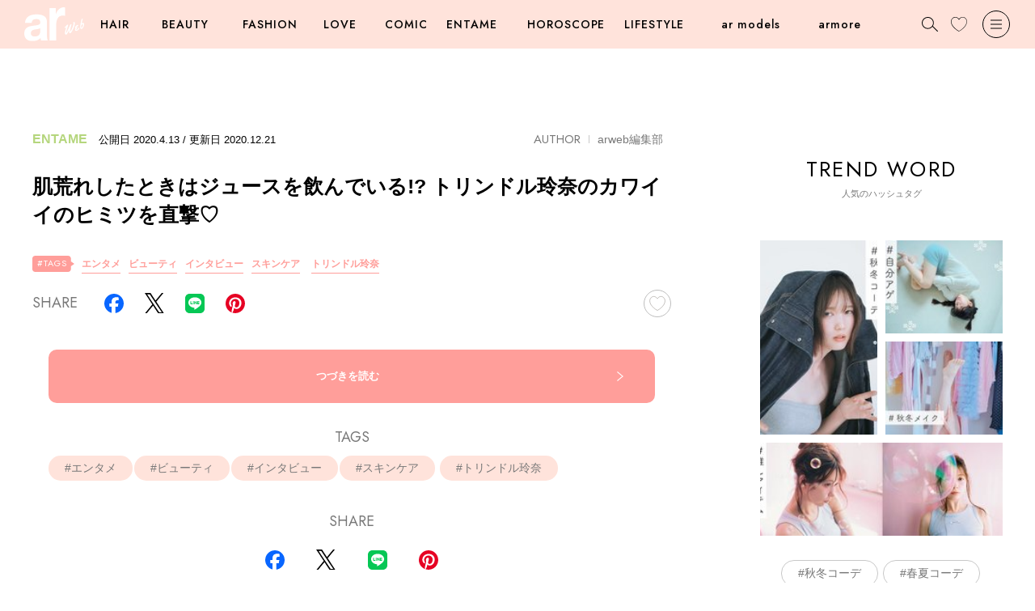

--- FILE ---
content_type: text/html; charset=utf-8
request_url: https://ar-mag.jp/articles/-/6421
body_size: 15945
content:
<!DOCTYPE html>
<html lang="ja">
<head>
<meta charset="utf-8">
<meta http-equiv="X-UA-Compatible" content="IE=edge">
<meta name="viewport" content="width=device-width, initial-scale=1">
<link rel="manifest" href='/manifest.json'>
<meta name="theme-color" content="#fa7db5">
<title>肌荒れしたときはジュースを飲んでいる!? トリンドル玲奈のカワイイのヒミツを直撃♡ | arweb（アールウェブ）</title>
<meta name="description" content="「おフェロ」や「雌ガール」などトレンドワードを発信する雑誌「ar（アール）」のwebマガジンarweb。「自分を好きになる」をコンセプトに、ヘアカタログやメイク、ボディケア、恋愛、占い、エンタメなど、女の子の気になる情報や動画を毎日更新中！">
<meta name="keywords" content="ar,arweb,アール">
<meta name="format-detection" content="telephone=no">
  <meta name="robots" content="max-image-preview:large">

<link rel="canonical" href="https://ar-mag.jp/articles/-/6421">
<link rel="dns-prefetch" href="//arweb.ismcdn.jp" crossorigin>
<link rel="preconnect" href="//arweb.ismcdn.jp">
<link rel="dns-prefetch" href="//www.googletagmanager.com">
<link rel="preconnect" href="//www.googletagmanager.com">
<link rel="dns-prefetch" href="//www.googletagservices.com">
<link rel="preconnect" href="https://www.googletagservices.com">
<link rel="dns-prefetch" href="//adservice.google.com">
<link rel="preconnect" href="//adservice.google.co.jp">
<link rel="dns-prefetch" href="//securepubads.g.doubleclick.net">
<link rel="preconnect" href="//securepubads.g.doubleclick.net">
<link rel="dns-prefetch" href="//csm.cxpublic.com/" crossorigin>
<link rel="preconnect" href="//csm.cxpublic.com/">
<link rel="dns-prefetch" href="https://fonts.googleapis.com/" crossorigin>
<link rel="preconnect" href="https://fonts.googleapis.com/">
<link rel="dns-prefetch" href="//ads.rubiconproject.com" crossorigin>
<link rel="preconnect" href="//ads.rubiconproject.com">
<link rel="preconnect" href="https://pagead2.googlesyndication.com" crossorigin>
<meta name="facebook-domain-verification" content="3i2n9mq9cmbesyaz64eekzgvv47h0z" />
<meta name="p:domain_verify" content="cecbcc80a861cdbaaaa56e72051ef80c"/>
<link rel="stylesheet" href="https://arweb.ismcdn.jp/resources/ar/css/pc/shared/shared.css?rf=202507281001">
<link rel="stylesheet" href="https://arweb.ismcdn.jp/resources/ar/css/pc/pages/leafs.css?rf=202507281001">
<link rel="stylesheet" href="https://fonts.googleapis.com/css2?family=Inter:wght@400;600&display=optional" media="print" onload="this.media='all'; this.onload=null;">
<link rel="stylesheet" href="https://fonts.googleapis.com/css2?family=Jost:wght@400;500&display=optional" media="print" onload="this.media='all'; this.onload=null;">
<meta name="thumbnail" content="https://arweb.ismcdn.jp/mwimgs/2/1/1200mw/img_212569480ce5f77c7db6cacdf51b1eb9337791.png" />
<meta property="og:locale" content="ja_JP">
<meta property="og:site_name" content="arweb">
<meta property="og:title" content="肌荒れしたときはジュースを飲んでいる!? トリンドル玲奈のカワイイのヒミツを直撃♡ | arweb（アールウェブ）">
<meta property="og:image" content="https://arweb.ismcdn.jp/mwimgs/2/1/-/img_212569480ce5f77c7db6cacdf51b1eb9337791.png">
<meta property="og:type" content="article">
<meta property="og:url" content="https://ar-mag.jp/articles/-/6421">
<meta property="og:description" content="「おフェロ」や「雌ガール」などトレンドワードを発信する雑誌「ar（アール）」のwebマガジンarweb。「自分を好きになる」をコンセプトに、ヘアカタログやメイク、ボディケア、恋愛、占い、エンタメなど、女の子の気になる情報や動画を毎日更新中！">
<meta name="twitter:card" content="summary_large_image">
<meta name="twitter:site" content="@ar_mesugirl">
<meta name="twitter:url" content="https://ar-mag.jp/articles/-/6421">
<meta name="twitter:description" content="「おフェロ」や「雌ガール」などトレンドワードを発信する雑誌「ar（アール）」のwebマガジンarweb。「自分を好きになる」をコンセプトに、ヘアカタログやメイク、ボディケア、恋愛、占い、エンタメなど、女の子の気になる情報や動画を毎日更新中！">
<meta name="twitter:image" content="https://arweb.ismcdn.jp/mwimgs/2/1/-/img_212569480ce5f77c7db6cacdf51b1eb9337791.png">
<link rel="shortcut icon" href="https://arweb.ismcdn.jp/common/images/ar/favicons/favicon.ico">
<link rel="apple-touch-icon" sizes="180x180" href="https://arweb.ismcdn.jp/common/images/ar/favicons/apple-touch-icon-180x180.png">
<link rel="apple-touch-icon" sizes="152x152" href="https://arweb.ismcdn.jp/common/images/ar/favicons/apple-touch-icon-152x152.png">
<link rel="apple-touch-icon" sizes="144x144" href="https://arweb.ismcdn.jp/common/images/ar/favicons/apple-touch-icon-144x144.png">
<link rel="apple-touch-icon" sizes="120x120" href="https://arweb.ismcdn.jp/common/images/ar/favicons/apple-touch-icon-120x120.png">
<link rel="apple-touch-icon" sizes="76x76" href="https://arweb.ismcdn.jp/common/images/ar/favicons/apple-touch-icon-76x76.png">
<link rel="apple-touch-icon-precomposed" href="https://arweb.ismcdn.jp/common/images/ar/favicons/apple-touch-icon-57x57-precomposed.png">

<!-- Optimize Next -->
<script>(function(p,r,o,j,e,c,t,g){
p['_'+t]={};g=r.createElement('script');g.src='https://www.googletagmanager.com/gtm.js?id=GTM-'+t;r[o].prepend(g);
g=r.createElement('style');g.innerText='.'+e+t+'{visibility:hidden!important}';r[o].prepend(g);
r[o][j].add(e+t);setTimeout(function(){if(r[o][j].contains(e+t)){r[o][j].remove(e+t);p['_'+t]=0}},c)
})(window,document,'documentElement','classList','loading',2000,'5NBX5C7L')</script>
<!-- End Optimize Next -->

<script>
dataLayer = [
  {
  "pageType": "article",
  "media": "MediaWeaver",
  "mode": "PC",
  "author": "arweb編集部",
  "category": "entame",
  "genre": "エンタメ",
  "tag": "エンタメ,ビューティ,インタビュー,スキンケア,トリンドル玲奈",
  "pubDate": "2020/04/13",
  "toTerm": 2048,
  "articleid": "6421",
  "pageNumber": "0",
  "articleTitle": "肌荒れしたときはジュースを飲んでいる!? トリンドル玲奈のカワイイのヒミツを直撃♡"
}
];
</script>
<script>
  (function(i,s,o,g,r,a,m){i['GoogleAnalyticsObject']=r;i[r]=i[r]||function(){
  (i[r].q=i[r].q||[]).push(arguments)},i[r].l=1*new Date();a=s.createElement(o),
  m=s.getElementsByTagName(o)[0];a.async=1;a.src=g;m.parentNode.insertBefore(a,m)
  })(window,document,'script','https://www.google-analytics.com/analytics.js','ga');
  ga('create', 'UA-44794204-1', 'auto');
  //ga('require', 'GTM-5ZB92GL');
  //ga('send', 'pageview');
</script>
<!-- Google Tag Manager -->
<script>(function(w,d,s,l,i){w[l]=w[l]||[];w[l].push({'gtm.start':
new Date().getTime(),event:'gtm.js'});var f=d.getElementsByTagName(s)[0],
j=d.createElement(s),dl=l!='dataLayer'?'&l='+l:'';j.async=true;j.src=
'https://www.googletagmanager.com/gtm.js?id='+i+dl;f.parentNode.insertBefore(j,f);
})(window,document,'script','dataLayer','GTM-5ZB92GL');</script>
<!-- End Google Tag Manager -->
<script type="application/ld+json">
[{"@context":"http://schema.org","@type":"WebSite","name":"arweb","alternateName":"大好きな人にモテるための髪型・メイク・ファッション情報満載！","url":"https://ar-mag.jp","potentialAction":{"@type":"SearchAction","target":"https://ar-mag.jp/search?fulltext={search_term}","query-input":"required name=search_term"}},{"@context":"http://schema.org","@type":"BreadcrumbList","itemListElement":[{"@type":"ListItem","position":1,"item":{"@id":"https://ar-mag.jp","name":"arweb トップ"}},{"@type":"ListItem","position":2,"item":{"@id":"https://ar-mag.jp/list/genre/%E3%82%A8%E3%83%B3%E3%82%BF%E3%83%A1","name":"エンタメ"}},{"@type":"ListItem","position":3,"item":{"@id":"https://ar-mag.jp/articles/-/6421","name":"肌荒れしたときはジュースを飲んでいる!? トリンドル玲奈のカワイイのヒミツを直撃♡"}},{"@type":"ListItem","position":4,"item":{"@id":"https://ar-mag.jp/articles/-/6421","name":"肌荒れしたときはジュースを飲んでいる!? トリンドル玲奈のカワイイのヒミツを直撃♡"}}]},{"@context":"http://schema.org","@type":"NewsArticle","mainEntityOfPage":{"@type":"WebPage","@id":"https://ar-mag.jp/articles/-/6421"},"headline":"肌荒れしたときはジュースを飲んでいる!? トリンドル玲奈のカワイイのヒミツを直撃♡","image":{"@type":"ImageObject","url":"https://arweb.ismcdn.jp/mwimgs/2/1/790wm/img_212569480ce5f77c7db6cacdf51b1eb9337791.png","width":"600","height":"522"},"datePublished":"2020-04-13T00:00:00+09:00","dateModified":"2020-12-21T14:58:53+09:00","author":{"@type":"Person","name":"arweb編集部","url":"https://ar-mag.jp/list/author/arweb%E7%B7%A8%E9%9B%86%E9%83%A8"},"description":"たっぷり時間がある今こそ、カワイイ子のヒミツを徹底的に追求するチャンス！そこで、女の子の”なりたい”が全部詰まったトリンドル玲奈が可愛い自分でいるためにしているコト、愛用しているモノを直撃しました！トリちゃんの”カワイイ”のヒミツ♡ 真似っこした人から生まれ変われるかも♪","publisher":{"@type":"Organization","name":"arweb","logo":{"@type":"ImageObject","url":"https://ar-mag.jp/common/images/ar/logo_pink.png"}}}]
</script>
<script type="text/javascript" src="//csm.cxpublic.com/ShufutoSeikatsu.js"></script>

<script async src="//ads.rubiconproject.com/prebid/12162_ar_web.js"></script>
<script async src="https://pagead2.googlesyndication.com/pagead/js/adsbygoogle.js?client=ca-pub-9798873270686354"　crossorigin="anonymous"></script>
<script async="async" src="https://securepubads.g.doubleclick.net/tag/js/gpt.js"></script>
<script>
var pbjs = pbjs || {};
pbjs.que = pbjs.que || [];
window.googletag = window.googletag || {cmd: []};
var adSlotPhoto;
var failSafeTimeout = 5000;
</script>
<script>
googletag.cmd.push(function() {



    googletag.defineSlot('/282455163/arweb/arweb_PC_1stRectangle', [[300, 600], [300, 250]], 'div-gpt-ad-arweb_PC_1stRectangle').addService(googletag.pubads());
        googletag.defineSlot('/282455163/arweb/arweb_PC_inRead', [[300, 250], [336, 280]], 'div-gpt-ad-arweb_PC_inRead').addService(googletag.pubads());
googletag.defineSlot('/282455163/arweb/arweb_PC_billboard', [[1, 1], [728, 90], [970, 250]], 'div-gpt-ad-1632992018935-0').addService(googletag.pubads());      googletag.defineSlot('/282455163/arweb/arweb_PC_footerLeft', [300, 250], 'div-gpt-ad-arweb_PC_footerLeft').addService(googletag.pubads());
      googletag.defineSlot('/282455163/arweb/arweb_PC_footerRight', [300, 250], 'div-gpt-ad-arweb_PC_footerRight').addService(googletag.pubads());
      googletag.defineSlot('/282455163/arweb/arweb_PC_2ndRectangle', [300, 250], 'div-gpt-ad-arweb_PC_2ndRectangle').addService(googletag.pubads());

    googletag.pubads().setTargeting("adparam","prod");
    googletag.pubads().setTargeting("articleId","6421");
    googletag.pubads().setTargeting("google", "true");
    googletag.pubads().setTargeting("category",["エンタメ"]);
    googletag.pubads().disableInitialLoad();
    googletag.pubads().enableSingleRequest();
    googletag.pubads().collapseEmptyDivs();
    googletag.enableServices();
    pbjs.que.push(function() {
    pbjs.rp.requestBids({
        callback: sendAdServerRequest
      });
    });
});
</script>
<script>
  pbjs.adserverRequestSent = false;
  var sendAdServerRequest = function() {
    googletag.cmd.push(function() {
      if (pbjs.adserverRequestSent) {
        return;
      }
      pbjs.adserverRequestSent = true;
      googletag.pubads().refresh();
    });
  };

  setTimeout(function() {
    sendAdServerRequest();
  }, failSafeTimeout);
</script>

<link rel="preload" as="image" href="https://arweb.ismcdn.jp/common/images/ar/logo_pink.svg">
<link rel="preload" as="image" href="https://arweb.ismcdn.jp/mwimgs/2/1/790wm/img_212569480ce5f77c7db6cacdf51b1eb9337791.png" imagesrcset="https://arweb.ismcdn.jp/mwimgs/2/1/790wm/img_212569480ce5f77c7db6cacdf51b1eb9337791.png 1x, https://arweb.ismcdn.jp/mwimgs/2/1/1580wm/img_212569480ce5f77c7db6cacdf51b1eb9337791.png 2x">
</head>

<body>
<!-- Google Tag Manager (noscript) -->
<noscript><iframe src="https://www.googletagmanager.com/ns.html?id=GTM-5ZB92GL"
height="0" width="0" style="display:none;visibility:hidden"></iframe></noscript>
<!-- End Google Tag Manager (noscript) -->
<div class="header__back  u-bg-theme js-header"></div>
<header class="header  l-header js-header">
  <div class="header-layout">
  <div class='header__logo u-mr-M'><a href='https://ar-mag.jp'><img src='https://arweb.ismcdn.jp/common/images/ar/logo.svg' data-src='https://arweb.ismcdn.jp/common/images/ar/logo.svg' alt='arweb' width='74' height='42'></a></div>
    <ul class="header-nav js-nav-menu">
      <li class="header-nav__item js-hover">
        <a class="header-nav__item__menu  js-hover-menu" href="/list/genre/%E3%83%98%E3%82%A2" data-jp="ヘア" data-en="HAIR">HAIR</a>
        <div class="m-nav --large u-bg-white js-hover-elm">
          <div class="l-col-3">
            <div class="m-nav-tag">
              <div class="m-nav__ttl">人気のキーワード</div>
              <a class="c-tag" href="/list/tag/%E3%83%86%E3%83%B3%E3%83%80%E3%83%BC%E3%83%98%E3%82%A2">テンダーヘア</a>
              <a class="c-tag" href="/list/tag/%E3%83%88%E3%83%A9%E3%83%B3%E3%82%AF%E3%82%B9%E3%82%B7%E3%83%A7%E3%83%BC%E3%83%88">トランクスショート</a>
              <a class="c-tag" href="/list/tag/%E8%89%B6%E6%9A%96">艶暖</a>
              <a class="c-tag" href="/list/tag/%E3%81%8F%E3%81%B3%E3%82%8C%E3%83%98%E3%82%A2">くびれヘア</a>
            </div>
            <div class="m-nav-inner u-ml-L">
              <a href="/list/tag/%E3%83%98%E3%82%A2%E3%82%AB%E3%82%BF%E3%83%AD%E3%82%B0">ヘアカタログ</a>
              <a href="/list/tag/%E3%83%98%E3%82%A2%E3%82%A2%E3%83%AC%E3%83%B3%E3%82%B8">ヘアアレンジ</a>
              <a href="/list/tag/%E3%83%98%E3%82%A2%E3%82%B1%E3%82%A2">ヘアケア</a>
              <a href="/list/tag/%E3%82%B5%E3%83%AD%E3%83%B3%E3%82%A4%E3%83%B3%E3%83%95%E3%82%A9">サロンインフォ</a>
              <a href="/list/tag/%E3%83%98%E3%82%A2%E3%81%BE%E3%81%A8%E3%82%81">ヘアまとめ</a>
            </div>
            <div class="m-nav-catalog u-ml-XXL">
              <div class="m-nav__ttl">ヘアカタログ</div>
              <div class="m-nav-catalog__item-wrap">
              <a class="m-nav-catalog__item__link" href="/list/hair/%E3%83%9C%E3%83%96">
                <img class="m-nav-catalog__item__img" src="https://arweb.ismcdn.jp/mwimgs/9/8/110wm/img_986f3c5af8598aa4c09177bd528b826f74421.jpg" alt="ボブ" width="110" height="140">
                <div class="m-nav-catalog__item__ttl">BOB</div>
              </a>
              <a class="m-nav-catalog__item__link" href="/list/hair/%E3%83%9F%E3%83%87%E3%82%A3%E3%82%A2%E3%83%A0">
                <img class="m-nav-catalog__item__img" src="https://arweb.ismcdn.jp/mwimgs/a/3/110wm/img_a331d5ec91aa0bba8ff1d647b0b2331c55681.jpg" alt="ミディアム" width="110" height="140">
                <div class="m-nav-catalog__item__ttl">MEDIUM</div>
              </a>
              <a class="m-nav-catalog__item__link" href="/list/hair/%E3%83%AD%E3%83%B3%E3%82%B0">
                <img class="m-nav-catalog__item__img" src="https://arweb.ismcdn.jp/mwimgs/e/c/110wm/img_ecc335119aa9b66b2a7380ef797668ab49807.jpg" alt="ロング" width="110" height="140">
                <div class="m-nav-catalog__item__ttl">LONG</div>
              </a>
              <a class="m-nav-catalog__item__link" href="/list/hair/%E3%82%B7%E3%83%A7%E3%83%BC%E3%83%88">
                <img class="m-nav-catalog__item__img" src="https://arweb.ismcdn.jp/mwimgs/c/1/110wm/img_c1c0832833336c4b57d5e7b4b8ee56b825952.jpg" alt="ショート" width="110" height="140">
                <div class="m-nav-catalog__item__ttl">SHORT</div>
              </a>
            </div>
            </div>
          </div>
        </div>
      </li>
      <li class="header-nav__item js-hover">
        <a class="header-nav__item__menu --medium js-hover-menu" href="/list/genre/%E3%83%93%E3%83%A5%E3%83%BC%E3%83%86%E3%82%A3" data-jp="ビューティ" data-en="BEAUTY">BEAUTY</a>
        <div class="m-nav  u-bg-white js-hover-elm">
            <div class="m-nav-inner ">
              <a href="/list/tag/%E3%83%A1%E3%82%A4%E3%82%AF">メイク</a>
              <a href="/list/tag/%E6%96%B0%E4%BD%9C%E3%82%B3%E3%82%B9%E3%83%A1">新作コスメ</a>
              <a href="/list/tag/%E3%83%97%E3%83%AD%E6%BF%80%E6%8E%A8%E3%81%97">プロ激推し</a>
              <a href="/list/tag/%E3%82%B9%E3%82%AD%E3%83%B3%E3%82%B1%E3%82%A2">スキンケア</a>
              <a href="/list/tag/%E3%83%9C%E3%83%87%E3%82%A3%E3%82%B1%E3%82%A2">ボディケア</a>
              <a href="/list/tag/%E3%83%80%E3%82%A4%E3%82%A8%E3%83%83%E3%83%88">ダイエット</a>
            </div>
        </div>
      </li>
      <li class="header-nav__item js-hover">
        <a class="header-nav__item__menu --medium js-hover-menu" href="/list/genre/%E3%83%95%E3%82%A1%E3%83%83%E3%82%B7%E3%83%A7%E3%83%B3" data-jp="ファッション" data-en="FASHION">FASHION</a>
        <div class="m-nav  u-bg-white js-hover-elm">
            <div class="m-nav-inner ">
              <a href="/list/tag/%E3%83%88%E3%83%AC%E3%83%B3%E3%83%89">トレンド</a>
              <a href="/list/tag/%E5%9E%A2%E6%8A%9C%E3%81%91%E3%82%B3%E3%83%BC%E3%83%87">垢抜けコーデ</a>
              <a href="/list/tag/%E3%83%A6%E3%83%8B%E3%82%AF%E3%83%AD%E3%83%BBGU">ユニクロ・GU</a>
              <a href="/list/tag/%E7%9D%80%E5%9B%9E%E3%81%97%E3%83%86%E3%82%AF">着回しテク</a>
            </div>
        </div>
      </li>
      <li class="header-nav__item js-hover">
        <a class="header-nav__item__menu  js-hover-menu" href="/list/genre/%E6%81%8B%E6%84%9B" data-jp="恋愛" data-en="LOVE">LOVE</a>
        <div class="m-nav  u-bg-white js-hover-elm">
            <div class="m-nav-inner ">
              <a href="/list/tag/%E6%81%8B%E6%84%9B">恋愛</a>
              <a href="/list/tag/%E7%B5%90%E5%A9%9A">結婚</a>
              <a href="/list/tag/%E3%83%A2%E3%83%86%E3%81%9F%E3%81%84">モテたい</a>
            </div>
        </div>
      </li>
      <li class="header-nav__item js-hover">
        <a class="header-nav__item__menu  js-hover-menu" href="/list/tag/%E6%BC%AB%E7%94%BB" data-jp="漫画" data-en="COMIC">COMIC</a>
        <div class="m-nav  u-bg-white js-hover-elm">
            <div class="m-nav-inner ">
              <a href="/category/talot-fortune">占いちゃんは決めきれない！</a>
              <a href="/category/liliy_kyun">きゅんするだけじゃ付き合えない！</a>
              <a href="/category/usako_manga">OLうさこはおうちに帰りたい</a>
              <a href="/category/tsukimi-akanuke">シブヤツキミのちょっと今からアカ抜けます。</a>
              <a href="/category/anata_heart">あなたのいいねがなくても</a>
            </div>
        </div>
      </li>
      <li class="header-nav__item js-hover">
        <a class="header-nav__item__menu --medium js-hover-menu" href="/list/genre/%E3%82%A8%E3%83%B3%E3%82%BF%E3%83%A1" data-jp="エンタメ" data-en="ENTAME">ENTAME</a>
        <div class="m-nav  u-bg-white js-hover-elm">
            <div class="m-nav-inner ">
              <a href="/list/tag/%E5%A5%B3%E5%84%AA">女優</a>
              <a href="/list/tag/%E3%82%A4%E3%82%B1%E3%83%A1%E3%83%B3">イケメン</a>
              <a href="/list/tag/%E3%82%A4%E3%83%B3%E3%82%BF%E3%83%93%E3%83%A5%E3%83%BC">インタビュー</a>
              <a href="/list/tag/%E3%82%B3%E3%83%A9%E3%83%A0">コラム</a>
            </div>
        </div>
      </li>
      <li class="header-nav__item js-hover">
        <a class="header-nav__item__menu --large js-hover-menu" href="/list/genre/%E5%8D%A0%E3%81%84" data-jp="占い" data-en="HOROSCOPE">HOROSCOPE</a>
        <div class="m-nav  u-bg-white js-hover-elm">
            <div class="m-nav-inner ">
              <a href="/list/tag/12%E6%98%9F%E5%BA%A7%E5%8D%A0%E3%81%84">12星座占い</a>
              <a href="/list/tag/%E5%BF%83%E7%90%86%E5%8D%A0%E3%81%84">心理占い</a>
              <a href="/list/tag/%E3%82%BF%E3%83%AD%E3%83%83%E3%83%88%E5%8D%A0%E3%81%84">タロット占い</a>
              <a href="/list/tag/%E5%BF%83%E7%90%86%E3%83%86%E3%82%B9%E3%83%88">心理テスト</a>
            </div>
        </div>
      </li>
      <li class="header-nav__item js-hover">
        <a class="header-nav__item__menu --large js-hover-menu" href="/list/genre/%E3%83%A9%E3%82%A4%E3%83%95%E3%82%B9%E3%82%BF%E3%82%A4%E3%83%AB" data-jp="ライフスタイル" data-en="LIFESTYLE">LIFESTYLE</a>
        <div class="m-nav  u-bg-white js-hover-elm">
            <div class="m-nav-inner ">
              <a href="/list/tag/%E3%81%94%E3%81%AF%E3%82%93">ごはん</a>
              <a href="/list/tag/%E3%82%AB%E3%83%AB%E3%83%81%E3%83%A3%E3%83%BC">カルチャー</a>
              <a href="/list/tag/%E3%81%8A%E3%81%A7%E3%81%8B%E3%81%91">おでかけ</a>
              <a href="/list/tag/%E9%83%A8%E5%B1%8B%E3%81%A5%E3%81%8F%E3%82%8A">部屋づくり</a>
            </div>
        </div>
      </li>

      <li class="header-nav__item js-hover">
        <a class="header-nav__item__menu --large js-hover-menu" href="/list/talent" data-jp="ar モデル" data-en="ar models">ar models</a>
        <div class="m-nav u-bg-white js-hover-elm">
          <div class="m-nav-inner">
            <a href="/list/talent#armodel" class="js-page-link">ar model</a>
            <a href="/list/talent#argirl" class="js-page-link">ar girl</a>
          </div>
        </div>
      </li>
      <li class="header-nav__item js-hover">
        <a class="header-nav__item__menu --large js-hover-menu" href="/category/armore" data-jp="armore" data-en="armore">armore</a>
      </li>

    </ul>
  </div>
  <div class="header__search js-header-search"></div>
  <a class="header__like" href="/list/like"></a>
  <div class="header__menu js-header-menu"></div>
</header>
<div class="nav-search u-bg-gray js-search">
  <div class="nav-search-layout u-mt-XL">
    <div class="nav-search__ttl">記事を検索する</div>
    <div class="nav-search__close js-close">
      <img src="https://arweb.ismcdn.jp/common/images/ar/icon_close.svg" width="20" height="20" alt="閉じる">
    </div>
  </div>
  <form action="/search" class="m-search__form u-bg-white u-mt-L" method="get">
    <input id="keyword" class="m-search__txt u-ml-M" type="text" value="" name="fulltext" placeholder="キーワードで記事をさがす">
    <input id="search" class="m-search__submit" type="submit" value="">
  </form>
  <div class="m-trend u-mt-XL">
    <div class=" c-ttl c-ttl--trend">人気のハッシュタグ</div>
    <div class="u-mt-L u-center">
      <a class="c-tag c-tag--theme" href="/list/tag/%E7%A7%8B%E5%86%AC%E3%82%B3%E3%83%BC%E3%83%87">秋冬コーデ</a>
      <a class="c-tag c-tag--theme" href="/list/tag/%E6%98%A5%E5%A4%8F%E3%82%B3%E3%83%BC%E3%83%87">春夏コーデ</a>
      <a class="c-tag c-tag--theme" href="/list/tag/%E7%A7%8B%E5%86%AC%E3%83%A1%E3%82%A4%E3%82%AF">秋冬メイク</a>
      <a class="c-tag c-tag--theme" href="/list/tag/%E6%98%A5%E5%A4%8F%E3%83%A1%E3%82%A4%E3%82%AF">春夏メイク</a>
    </div>
  </div>
</div>

<nav class="nav u-bg-white js-nav">
  <div class="nav-layout u-mt-M">
    <img src="https://arweb.ismcdn.jp/common/images/ar/logo_pink.svg" width="86" height="49" alt="arweb">
    <div class="nav__close js-close">
      <img src="https://arweb.ismcdn.jp/common/images/ar/icon_close.svg" width="20" height="20" alt="閉じる">
    </div>
  </div>
  <div class="nav-inner">
    <div class="u-center u-mt-XL">
      <a href="/list/like" class="nav__like c-btn c-btn--theme ">
      <svg enable-background="new 0 0 35 32" width="20" height="20" viewBox="0 0 35 32" xmlns="http://www.w3.org/2000/svg">
  <path class="js-like-color" d="m7213 2094.8c-2.9-1.6-5.7-3.6-8.2-5.8-5.4-4.8-8.3-10-8.3-15 0-2.3 1-4.7 2.6-6.5 1.6-1.7 3.8-2.8 6-2.8 2.8 0 5.4 1.4 7.1 3.7l.8 1.2.8-1.2c1.6-2.3 4.3-3.7 7.1-3.7 2.2 0 4.4 1 6 2.8 1.7 1.8 2.6 4.1 2.6 6.5 0 5-2.9 10.2-8.3 15-2.5 2.3-5.3 4.2-8.2 5.8z"/>
</svg>お気に入り記事</a>
    </div>

<ul class="nav-list u-mt-M">
  <li class="nav__item"><a href="/" class="c-btn c-btn--arrow">TOP</a></li>
  <li class="nav__item"><a href="/list/latest" class="c-btn c-btn--arrow">新着記事</a></li>
  <li class="nav__item"><a href="/list/ranking" class="c-btn c-btn--arrow">ランキング</a></li>
  <li class="nav__item"><a href="/list/tag/%E5%8B%95%E7%94%BB" class="c-btn c-btn--arrow">動画コンテンツ</a></li>
  <li class="nav__item"><a href="/articles/-/19013" class="c-btn c-btn--arrow">最新号</a></li>
  <li class="nav__item"><a href="http://www.shufu.co.jp/subscribe/ar" target="_blank" class="c-btn c-btn--arrow">定期購読</a></li>
</ul>


    <div class="m-sns u-center u-mt-XL">
      <div class="m-sns__ttl">FOLLOW US</div>
      <div class="m-sns-list">
        <a class="m-sns__item" href="https://www.instagram.com/ar_magazine/"><img class="lazy-img" alt="instagram" src="[data-uri]" data-src="https://arweb.ismcdn.jp/common/images/common/sns_icon_instagram.png" data-srcset="https://arweb.ismcdn.jp/common/images/common/sns_icon_instagram.png 1x, https://arweb.ismcdn.jp/common/images/common/sns_icon_instagram.png 2x" width="24" height="24"></a>
        <a class="m-sns__item" href="https://twitter.com/ar_mesugirl"><img class="lazy-img" alt="x" src="[data-uri]" data-src="https://arweb.ismcdn.jp/common/images/common/sns_icon_x.svg" data-srcset="https://arweb.ismcdn.jp/common/images/common/sns_icon_x.svg 1x, https://arweb.ismcdn.jp/common/images/common/sns_icon_x.svg 2x" width="24" height="24"></a>
        <a class="m-sns__item" href="https://www.facebook.com/ar.mesugirl"><img class="lazy-img" alt="facebook" src="[data-uri]" data-src="https://arweb.ismcdn.jp/common/images/common/sns_icon_facebook.svg" data-srcset="https://arweb.ismcdn.jp/common/images/common/sns_icon_facebook.svg 1x, https://arweb.ismcdn.jp/common/images/common/sns_icon_facebook.svg 2x" width="24" height="24"></a>
        <a class="m-sns__item" href="https://www.youtube.com/channel/UCjQL5O3wfFTdq34K9gAj2tA"><img class="lazy-img" alt="youtube" src="[data-uri]" data-src="https://arweb.ismcdn.jp/common/images/common/sns_icon_youtube.svg" data-srcset="https://arweb.ismcdn.jp/common/images/common/sns_icon_youtube.svg 1x, https://arweb.ismcdn.jp/common/images/common/sns_icon_youtube.svg 2x" width="24" height="24"></a>
        <a class="m-sns__item" href="https://www.tiktok.com/@ar_magazine?lang=ja-JP"><img class="lazy-img" alt="TikTok" src="[data-uri]" data-src="https://arweb.ismcdn.jp/common/images/common/sns_icon_tiktok.svg" data-srcset="https://arweb.ismcdn.jp/common/images/common/sns_icon_tiktok.svg 1x, https://arweb.ismcdn.jp/common/images/common/sns_icon_tiktok.svg 2x" width="24" height="24"></a>
        <a class="m-sns__item" href="https://liff.line.me/1645278921-kWRPP32q/?accountId=566yxtok"><img class="lazy-img" alt="LINE" src="[data-uri]" data-src="https://arweb.ismcdn.jp/common/images/common/sns_icon_line.svg" data-srcset="https://arweb.ismcdn.jp/common/images/common/sns_icon_line.svg 1x, https://arweb.ismcdn.jp/common/images/common/sns_icon_line.svg 2x" width="24" height="24"></a>
        <a class="m-sns__item" href="https://www.pinterest.jp/ar_magazine/"><img class="lazy-img" alt="Pinterest" src="[data-uri]" data-src="https://arweb.ismcdn.jp/common/images/common/sns_icon_pinterest.svg" data-srcset="https://arweb.ismcdn.jp/common/images/common/sns_icon_pinterest.svg 1x, https://arweb.ismcdn.jp/common/images/common/sns_icon_pinterest.svg 2x" width="24" height="24"></a>
      </div>
    </div>
    <div class=" nav-about u-mt-XXL">
      <a class="nav-about__link" href="/list/info/advertising">広告掲載に関して</a>
      <a class="nav-about__link" href="/list/info/about">ABOUT</a>
      <a class="nav-about__link" href="mailto:ar-mag@mb.shufu.co.jp">サイトに関するお問い合わせ</a>
      <a class="nav-about__link" href="/list/info/privacy">プライバシーポリシー</a>
    </div>  
    <div class="nav__copy u-center u-mt-L">© SHUFU TO SEIKATSU SHA CO.,LTD.</div>
  </div>
</nav>

  <main class="l-wrap">

    <div class="l-container">

    <div class='ad-block'>
<!-- /282455163/arweb/arweb_PC_billboard --> <div id='div-gpt-ad-1632992018935-0'>   <script>     googletag.cmd.push(function() { googletag.display('div-gpt-ad-1632992018935-0'); });   </script> </div>
</div>
    <div class="l-inner l-col-2">
    <div class="l-main">

    <article>
  <div class="article-header-wrap --entame">
    <div class="article-header">
      <div class="article-header-layout m-article__info">
        <div>
          <span class="article-header__label m-article__label c-label c-label--entame">ENTAME</span>
          <span class="article-header__date">公開日</span>
          <time class="article-header__date m-article__date" datetime="2020-04-13">2020.4.13</time>
            <span class="article-header__date"> / 更新日</span>
            <time class="article-header__date m-article__date" datetime="2020-12-21">2020.12.21</time>
          
        </div>
        <div class="article-header__author"><span class='c-ttl'>AUTHOR</span><a href='/list/author/arweb%E7%B7%A8%E9%9B%86%E9%83%A8' class='c-date'>arweb編集部</a></div>
      </div>
      <h1 class="article-header__ttl ">肌荒れしたときはジュースを飲んでいる!? トリンドル玲奈のカワイイのヒミツを直撃♡</h1>
        
        
        <div class="article-header-tags c-tag--pop c-tag--icon u-mt-L">
<a class='' href='/list/tag/%E3%82%A8%E3%83%B3%E3%82%BF%E3%83%A1'>エンタメ</a><a class='' href='/list/tag/%E3%83%93%E3%83%A5%E3%83%BC%E3%83%86%E3%82%A3'>ビューティ</a><a class='' href='/list/tag/%E3%82%A4%E3%83%B3%E3%82%BF%E3%83%93%E3%83%A5%E3%83%BC'>インタビュー</a><a class='' href='/list/tag/%E3%82%B9%E3%82%AD%E3%83%B3%E3%82%B1%E3%82%A2'>スキンケア</a>


<a class='' href='/list/talent/%E3%83%88%E3%83%AA%E3%83%B3%E3%83%89%E3%83%AB%E7%8E%B2%E5%A5%88'>トリンドル玲奈</a>
        </div>
    </div>
      <div class="l-col-2 u-mt-M">
      <div class="article-share ">
        <div class="article-share__ttl c-ttl c-ttl--S u-center">SHARE</div>
        <div class="article-share-layout">
          <a href="https://www.facebook.com/sharer.php?src=bm&u=https://ar-mag.jp/articles/-/6421&t=肌荒れしたときはジュースを飲んでいる!? トリンドル玲奈のカワイイのヒミツを直撃♡" target="_blank" class="c-share"><img class="lazy-img" alt="facebook" src="[data-uri]" data-src="https://arweb.ismcdn.jp/common/images/common/sns_icon_facebook.svg" data-srcset="https://arweb.ismcdn.jp/common/images/common/sns_icon_facebook.svg 1x, https://arweb.ismcdn.jp/common/images/common/sns_icon_facebook.svg 2x" width="24" height="24"></a>
          <a href="https://twitter.com/intent/tweet?url=https://ar-mag.jp/articles/-/6421&text=%E8%82%8C%E8%8D%92%E3%82%8C%E3%81%97%E3%81%9F%E3%81%A8%E3%81%8D%E3%81%AF%E3%82%B8%E3%83%A5%E3%83%BC%E3%82%B9%E3%82%92%E9%A3%B2%E3%82%93%E3%81%A7%E3%81%84%E3%82%8B%21%3F+%E3%83%88%E3%83%AA%E3%83%B3%E3%83%89%E3%83%AB%E7%8E%B2%E5%A5%88%E3%81%AE%E3%82%AB%E3%83%AF%E3%82%A4%E3%82%A4%E3%81%AE%E3%83%92%E3%83%9F%E3%83%84%E3%82%92%E7%9B%B4%E6%92%83%E2%99%A1&tw_p=tweetbutton&via=ar_mesugirl" target="_blank" class="c-share"><img class="lazy-img" alt="x" src="[data-uri]" data-src="https://arweb.ismcdn.jp/common/images/common/sns_icon_x.svg" data-srcset="https://arweb.ismcdn.jp/common/images/common/sns_icon_x.svg 1x, https://arweb.ismcdn.jp/common/images/common/sns_icon_x.svg 2x" width="24" height="24"></a>
          <a href="https://social-plugins.line.me/lineit/share?url=https://ar-mag.jp/articles/-/6421" target="_blank" class="c-share"><img class="lazy-img" alt="LINE" src="[data-uri]" data-src="https://arweb.ismcdn.jp/common/images/common/sns_icon_line.svg" data-srcset="https://arweb.ismcdn.jp/common/images/common/sns_icon_line.svg 1x, https://arweb.ismcdn.jp/common/images/common/sns_icon_line.svg 2x" width="24" height="24"></a>
          <a href="http://www.pinterest.com/pin/create/button/?url=https://ar-mag.jp/articles/-/6421&description=肌荒れしたときはジュースを飲んでいる!? トリンドル玲奈のカワイイのヒミツを直撃♡" target="_blank" class="c-share"><img class="lazy-img" alt="Pinterest" src="[data-uri]" data-src="https://arweb.ismcdn.jp/common/images/common/sns_icon_pinterest.svg" data-srcset="https://arweb.ismcdn.jp/common/images/common/sns_icon_pinterest.svg 1x, https://arweb.ismcdn.jp/common/images/common/sns_icon_pinterest.svg 2x" width="24" height="24"></a>
        </div>
      </div>
      <span class="article-header__like c-like js-like" data-clip-id="6421">
        <svg enable-background="new 0 0 35 32" width="20" height="20" viewBox="0 0 35 32" xmlns="http://www.w3.org/2000/svg">
          <path class="js-like-color" d="m7213 2094.8c-2.9-1.6-5.7-3.6-8.2-5.8-5.4-4.8-8.3-10-8.3-15 0-2.3 1-4.7 2.6-6.5 1.6-1.7 3.8-2.8 6-2.8 2.8 0 5.4 1.4 7.1 3.7l.8 1.2.8-1.2c1.6-2.3 4.3-3.7 7.1-3.7 2.2 0 4.4 1 6 2.8 1.7 1.8 2.6 4.1 2.6 6.5 0 5-2.9 10.2-8.3 15-2.5 2.3-5.3 4.2-8.2 5.8z"/>
        </svg>
      </span>
      </div>
  </div>
        <div class="u-center u-mt-XL u-mr-M u-ml-M"><a href="https://ar-mag.jp/articles/-/6421?display=full" class="c-btn c-btn--large c-btn--arrow c-btn--primary u-bold js-btn-shindan">つづきを読む</a></div>




    <div class="article-footer u-m-body">
      <div class="article-footer-tag u-mt-L">
        <h3 class="article-footer-tag__ttl c-ttl c-ttl--S u-center">TAGS</h3>
        <a class='c-tag c-tag--theme' href='/list/tag/%E3%82%A8%E3%83%B3%E3%82%BF%E3%83%A1'>エンタメ</a><a class='c-tag c-tag--theme' href='/list/tag/%E3%83%93%E3%83%A5%E3%83%BC%E3%83%86%E3%82%A3'>ビューティ</a><a class='c-tag c-tag--theme' href='/list/tag/%E3%82%A4%E3%83%B3%E3%82%BF%E3%83%93%E3%83%A5%E3%83%BC'>インタビュー</a><a class='c-tag c-tag--theme' href='/list/tag/%E3%82%B9%E3%82%AD%E3%83%B3%E3%82%B1%E3%82%A2'>スキンケア</a>
        
        <a class='c-tag c-tag--theme' href='/list/talent/%E3%83%88%E3%83%AA%E3%83%B3%E3%83%89%E3%83%AB%E7%8E%B2%E5%A5%88'>トリンドル玲奈</a>
      </div>
      <div class="article-footer-share u-mt-L">
        <div class="article-footer-share__ttl c-ttl c-ttl--S u-center">SHARE</div>
        <div class="article-footer-share-layout u-mt-M">
          <a href="https://www.facebook.com/sharer.php?src=bm&u=https://ar-mag.jp/articles/-/6421&t=肌荒れしたときはジュースを飲んでいる!? トリンドル玲奈のカワイイのヒミツを直撃♡" target="_blank" class="c-share"><img class="lazy-img" alt="facebook" src="[data-uri]" data-src="https://arweb.ismcdn.jp/common/images/common/sns_icon_facebook.svg" data-srcset="https://arweb.ismcdn.jp/common/images/common/sns_icon_facebook.svg 1x, https://arweb.ismcdn.jp/common/images/common/sns_icon_facebook.svg 2x" width="24" height="24"></a>
          <a href="https://twitter.com/intent/tweet?url=https://ar-mag.jp/articles/-/6421&text=%E8%82%8C%E8%8D%92%E3%82%8C%E3%81%97%E3%81%9F%E3%81%A8%E3%81%8D%E3%81%AF%E3%82%B8%E3%83%A5%E3%83%BC%E3%82%B9%E3%82%92%E9%A3%B2%E3%82%93%E3%81%A7%E3%81%84%E3%82%8B%21%3F+%E3%83%88%E3%83%AA%E3%83%B3%E3%83%89%E3%83%AB%E7%8E%B2%E5%A5%88%E3%81%AE%E3%82%AB%E3%83%AF%E3%82%A4%E3%82%A4%E3%81%AE%E3%83%92%E3%83%9F%E3%83%84%E3%82%92%E7%9B%B4%E6%92%83%E2%99%A1&tw_p=tweetbutton&via=ar_mesugirl" target="_blank" class="c-share"><img class="lazy-img" alt="x" src="[data-uri]" data-src="https://arweb.ismcdn.jp/common/images/common/sns_icon_x.svg" data-srcset="https://arweb.ismcdn.jp/common/images/common/sns_icon_x.svg 1x, https://arweb.ismcdn.jp/common/images/common/sns_icon_x.svg 2x" width="24" height="24"></a>
          <a href="https://social-plugins.line.me/lineit/share?url=https://ar-mag.jp/articles/-/6421" target="_blank" class="c-share"><img class="lazy-img" alt="LINE" src="[data-uri]" data-src="https://arweb.ismcdn.jp/common/images/common/sns_icon_line.svg" data-srcset="https://arweb.ismcdn.jp/common/images/common/sns_icon_line.svg 1x, https://arweb.ismcdn.jp/common/images/common/sns_icon_line.svg 2x" width="24" height="24"></a>
          <a href="http://www.pinterest.com/pin/create/button/?url=https://ar-mag.jp/articles/-/6421&description=肌荒れしたときはジュースを飲んでいる!? トリンドル玲奈のカワイイのヒミツを直撃♡" target="_blank" class="c-share"><img class="lazy-img" alt="Pinterest" src="[data-uri]" data-src="https://arweb.ismcdn.jp/common/images/common/sns_icon_pinterest.svg" data-srcset="https://arweb.ismcdn.jp/common/images/common/sns_icon_pinterest.svg 1x, https://arweb.ismcdn.jp/common/images/common/sns_icon_pinterest.svg 2x" width="24" height="24"></a>
        </div>
      </div>
    </div>


    </article>

    <nav class="m-breadcrumb u-mt-XXL">
      <ol class="m-breadcrumb-list">
        <li class="m-breadcrumb__item"><a class="m-breadcrumb__item__link u-bold" href="/">arweb</a></li>
        <li class="m-breadcrumb__item"><a class="m-breadcrumb__item__link u-bold" href="/list/genre/%E3%82%A8%E3%83%B3%E3%82%BF%E3%83%A1">エンタメ</a></li>
        <li class="m-breadcrumb__item"><a class="m-breadcrumb__item__link u-bold" href="https://ar-mag.jp/articles/-/6421">肌荒れしたときはジュースを飲んでいる!? トリンドル玲奈のカワイイのヒミツを直撃♡</a></li>
      </ol>
    </nav>

<div class="ad-gliacloud">
  <div class="gliaplayer-container" data-slot="armag_desktop"></div>
  <script src="https://player.gliacloud.com/player/armag_desktop" async></script>
</div>
    <div class="l-col-2 u-mt-XXL">
      <div class='ad-block'>
<!-- /282455163/arweb/arweb_PC_footerLeft -->
<div id='div-gpt-ad-arweb_PC_footerLeft' style='width: 300px; height: 250px;'>
  <script>
    googletag.cmd.push(function() { googletag.display('div-gpt-ad-arweb_PC_footerLeft'); });
  </script>
</div>
</div>
      <div class='ad-block'>
<!-- /282455163/arweb/arweb_PC_footerRight -->
<div id='div-gpt-ad-arweb_PC_footerRight' style='width: 300px; height: 250px;'>
  <script>
    googletag.cmd.push(function() { googletag.display('div-gpt-ad-arweb_PC_footerRight'); });
  </script>
</div>
</div>
    </div>

  <div class="l-block --block --small u-mt-XL js-fade">
    <div class="c-ttl c-ttl--recommend">あなたにオススメ</div>
    <div class="u-mt-L l-col-4">
            <article class="m-article --block --small u-mt-XL --pr">
          <a href="/articles/-/19095" class="m-article__link">
          <div class="m-article__imgwrap">
          <img class='m-article__img lazy-img' src="[data-uri]" data-src="https://arweb.ismcdn.jp/mwimgs/4/3/175wm/img_43d50c6efef3f05ac4861b39a98f3473332715.jpg" data-srcset="https://arweb.ismcdn.jp/mwimgs/4/3/175wm/img_43d50c6efef3f05ac4861b39a98f3473332715.jpg 1x, https://arweb.ismcdn.jp/mwimgs/4/3/350wm/img_43d50c6efef3f05ac4861b39a98f3473332715.jpg 2x" width="175" height="175" alt='「1本で3つの顔が作れる最強アイテムあらわる…」ギャル風も束感まつ毛もお任せ♡SHEGLAM（シーグラム）のマスカラで編集部員がメイクしてみた結果…'>
                  <span class="c-like js-like" data-clip-id="19095">
        <svg enable-background="new 0 0 35 32" width="20" height="20" viewBox="0 0 35 32" xmlns="http://www.w3.org/2000/svg">
          <path class="js-like-color" d="m7213 2094.8c-2.9-1.6-5.7-3.6-8.2-5.8-5.4-4.8-8.3-10-8.3-15 0-2.3 1-4.7 2.6-6.5 1.6-1.7 3.8-2.8 6-2.8 2.8 0 5.4 1.4 7.1 3.7l.8 1.2.8-1.2c1.6-2.3 4.3-3.7 7.1-3.7 2.2 0 4.4 1 6 2.8 1.7 1.8 2.6 4.1 2.6 6.5 0 5-2.9 10.2-8.3 15-2.5 2.3-5.3 4.2-8.2 5.8z"/>
        </svg>
        </span>

          </div>
          <h3 class="m-article__ttl  u-line-clamp-5">「1本で3つの顔が作れる最強アイテムあらわる…」ギャル風も束感まつ毛もお任せ♡SHEGLAM（シーグラム）のマスカラで編集部員がメイクしてみた結果…</h3>
          <div class="m-article__info u-mt-S">
            <span class="m-article__label c-label c-label--beauty">BEAUTY</span>
            <time class="m-article__date c-date" datetime="2025-11-05">2025.11.5</time>
          </div>
          
          </a>
        </article>

            <article class="m-article --block --small u-mt-XL --pr">
          <a href="/articles/-/19049" class="m-article__link">
          <div class="m-article__imgwrap">
          <img class='m-article__img lazy-img' src="[data-uri]" data-src="https://arweb.ismcdn.jp/mwimgs/0/a/175wm/img_0adf87b87d0b0e9a0fed588f0fbd8a933027271.jpg" data-srcset="https://arweb.ismcdn.jp/mwimgs/0/a/175wm/img_0adf87b87d0b0e9a0fed588f0fbd8a933027271.jpg 1x, https://arweb.ismcdn.jp/mwimgs/0/a/350wm/img_0adf87b87d0b0e9a0fed588f0fbd8a933027271.jpg 2x" width="175" height="175" alt='山下幸輝「プレゼントを選ぶ時は慎重派」この冬のギフトに選んだアイテムは？可愛すぎるキキ&ララのコラボアイテムも必見です♡'>
                  <span class="c-like js-like" data-clip-id="19049">
        <svg enable-background="new 0 0 35 32" width="20" height="20" viewBox="0 0 35 32" xmlns="http://www.w3.org/2000/svg">
          <path class="js-like-color" d="m7213 2094.8c-2.9-1.6-5.7-3.6-8.2-5.8-5.4-4.8-8.3-10-8.3-15 0-2.3 1-4.7 2.6-6.5 1.6-1.7 3.8-2.8 6-2.8 2.8 0 5.4 1.4 7.1 3.7l.8 1.2.8-1.2c1.6-2.3 4.3-3.7 7.1-3.7 2.2 0 4.4 1 6 2.8 1.7 1.8 2.6 4.1 2.6 6.5 0 5-2.9 10.2-8.3 15-2.5 2.3-5.3 4.2-8.2 5.8z"/>
        </svg>
        </span>

          </div>
          <h3 class="m-article__ttl  u-line-clamp-5">山下幸輝「プレゼントを選ぶ時は慎重派」この冬のギフトに選んだアイテムは？可愛すぎるキキ&ララのコラボアイテムも必見です♡</h3>
          <div class="m-article__info u-mt-S">
            <span class="m-article__label c-label c-label--beauty">BEAUTY</span>
            <time class="m-article__date c-date" datetime="2025-11-06">2025.11.6</time>
          </div>
          
          </a>
        </article>

            <article class="m-article --block --small u-mt-XL ">
          <a href="/articles/-/19112" class="m-article__link">
          <div class="m-article__imgwrap">
          <img class='m-article__img lazy-img' src="[data-uri]" data-src="https://arweb.ismcdn.jp/mwimgs/a/a/175wm/img_aac8b8d76ebf01cc25b2b37335b39c1a274346.jpg" data-srcset="https://arweb.ismcdn.jp/mwimgs/a/a/175wm/img_aac8b8d76ebf01cc25b2b37335b39c1a274346.jpg 1x, https://arweb.ismcdn.jp/mwimgs/a/a/350wm/img_aac8b8d76ebf01cc25b2b37335b39c1a274346.jpg 2x" width="175" height="175" alt='NAOYA（MAZZEL）×冨田侑暉（龍宮城）、プライベートでも仲良し!?「好きなところは100個くらいあるけど…」絆が尊すぎる！'>
                  <span class="c-like js-like" data-clip-id="19112">
        <svg enable-background="new 0 0 35 32" width="20" height="20" viewBox="0 0 35 32" xmlns="http://www.w3.org/2000/svg">
          <path class="js-like-color" d="m7213 2094.8c-2.9-1.6-5.7-3.6-8.2-5.8-5.4-4.8-8.3-10-8.3-15 0-2.3 1-4.7 2.6-6.5 1.6-1.7 3.8-2.8 6-2.8 2.8 0 5.4 1.4 7.1 3.7l.8 1.2.8-1.2c1.6-2.3 4.3-3.7 7.1-3.7 2.2 0 4.4 1 6 2.8 1.7 1.8 2.6 4.1 2.6 6.5 0 5-2.9 10.2-8.3 15-2.5 2.3-5.3 4.2-8.2 5.8z"/>
        </svg>
        </span>

          </div>
          <h3 class="m-article__ttl  u-line-clamp-5">NAOYA（MAZZEL）×冨田侑暉（龍宮城）、プライベートでも仲良し!?「好きなところは100個くらいあるけど…」絆が尊すぎる！</h3>
          <div class="m-article__info u-mt-S">
            <span class="m-article__label c-label c-label--entame">ENTAME</span>
            <time class="m-article__date c-date" datetime="2025-11-20">2025.11.20</time>
          </div>
          
          </a>
        </article>

            <article class="m-article --block --small u-mt-XL ">
          <a href="/articles/-/19145" class="m-article__link">
          <div class="m-article__imgwrap">
          <img class='m-article__img lazy-img' src="[data-uri]" data-src="https://arweb.ismcdn.jp/mwimgs/2/1/175wm/img_2115360049ec7e3ddc0bba14b476b84155411.jpg" data-srcset="https://arweb.ismcdn.jp/mwimgs/2/1/175wm/img_2115360049ec7e3ddc0bba14b476b84155411.jpg 1x, https://arweb.ismcdn.jp/mwimgs/2/1/350wm/img_2115360049ec7e3ddc0bba14b476b84155411.jpg 2x" width="175" height="175" alt='スーパー戦隊からBLまで！注目のイケメン俳優・駒木根葵汰さんがarwebに降臨♡子どもの頃の将来の夢は「総理大臣」!?その理由は…'>
                  <span class="c-like js-like" data-clip-id="19145">
        <svg enable-background="new 0 0 35 32" width="20" height="20" viewBox="0 0 35 32" xmlns="http://www.w3.org/2000/svg">
          <path class="js-like-color" d="m7213 2094.8c-2.9-1.6-5.7-3.6-8.2-5.8-5.4-4.8-8.3-10-8.3-15 0-2.3 1-4.7 2.6-6.5 1.6-1.7 3.8-2.8 6-2.8 2.8 0 5.4 1.4 7.1 3.7l.8 1.2.8-1.2c1.6-2.3 4.3-3.7 7.1-3.7 2.2 0 4.4 1 6 2.8 1.7 1.8 2.6 4.1 2.6 6.5 0 5-2.9 10.2-8.3 15-2.5 2.3-5.3 4.2-8.2 5.8z"/>
        </svg>
        </span>

          </div>
          <h3 class="m-article__ttl  u-line-clamp-5">スーパー戦隊からBLまで！注目のイケメン俳優・駒木根葵汰さんがarwebに降臨♡子どもの頃の将来の夢は「総理大臣」!?その理由は…</h3>
          <div class="m-article__info u-mt-S">
            <span class="m-article__label c-label c-label--entame">ENTAME</span>
            <time class="m-article__date c-date" datetime="2025-11-19">2025.11.19</time>
          </div>
          
          </a>
        </article>

    </div>
  </div>
    <div class="l-block u-mt-80 js-fade">
      <div class="c-ttl c-ttl--readmore">合わせて読みたい</div>
      <div class="u-mt-S">
        <div class="l-col-4">
                  <article class="m-article --block --small u-mt-XL ">
          <a href="/articles/-/19059" class="m-article__link">
          <div class="m-article__imgwrap">
          <img class='m-article__img lazy-img' src="[data-uri]" data-src="https://arweb.ismcdn.jp/mwimgs/8/2/175wm/img_8213ec033fe826a11dcc9d82b384ff8360719.jpg" data-srcset="https://arweb.ismcdn.jp/mwimgs/8/2/175wm/img_8213ec033fe826a11dcc9d82b384ff8360719.jpg 1x, https://arweb.ismcdn.jp/mwimgs/8/2/350wm/img_8213ec033fe826a11dcc9d82b384ff8360719.jpg 2x" width="175" height="175" alt='秋はベージュトーンのリップで旬顔に♡一本でこなれ感を出してくれる【秋リップ】7選'>
                  <span class="c-like js-like" data-clip-id="19059">
        <svg enable-background="new 0 0 35 32" width="20" height="20" viewBox="0 0 35 32" xmlns="http://www.w3.org/2000/svg">
          <path class="js-like-color" d="m7213 2094.8c-2.9-1.6-5.7-3.6-8.2-5.8-5.4-4.8-8.3-10-8.3-15 0-2.3 1-4.7 2.6-6.5 1.6-1.7 3.8-2.8 6-2.8 2.8 0 5.4 1.4 7.1 3.7l.8 1.2.8-1.2c1.6-2.3 4.3-3.7 7.1-3.7 2.2 0 4.4 1 6 2.8 1.7 1.8 2.6 4.1 2.6 6.5 0 5-2.9 10.2-8.3 15-2.5 2.3-5.3 4.2-8.2 5.8z"/>
        </svg>
        </span>

          </div>
          <h3 class="m-article__ttl  u-line-clamp-5">秋はベージュトーンのリップで旬顔に♡一本でこなれ感を出してくれる【秋リップ】7選</h3>
          <div class="m-article__info u-mt-S">
            <span class="m-article__label c-label c-label--beauty">BEAUTY</span>
            <time class="m-article__date c-date" datetime="2025-11-10">2025.11.10</time>
          </div>
          
          </a>
        </article>

                  <article class="m-article --block --small u-mt-XL ">
          <a href="/articles/-/19106" class="m-article__link">
          <div class="m-article__imgwrap">
          <img class='m-article__img lazy-img' src="[data-uri]" data-src="https://arweb.ismcdn.jp/mwimgs/8/4/175wm/img_84b688bdedceab052f90fc0d8024a250202013.jpg" data-srcset="https://arweb.ismcdn.jp/mwimgs/8/4/175wm/img_84b688bdedceab052f90fc0d8024a250202013.jpg 1x, https://arweb.ismcdn.jp/mwimgs/8/4/350wm/img_84b688bdedceab052f90fc0d8024a250202013.jpg 2x" width="175" height="175" alt='【ヘアオイル】ツヤを宿してワンランク上の美髪へ♡プロが厳選した優秀アイテム5選'>
                  <span class="c-like js-like" data-clip-id="19106">
        <svg enable-background="new 0 0 35 32" width="20" height="20" viewBox="0 0 35 32" xmlns="http://www.w3.org/2000/svg">
          <path class="js-like-color" d="m7213 2094.8c-2.9-1.6-5.7-3.6-8.2-5.8-5.4-4.8-8.3-10-8.3-15 0-2.3 1-4.7 2.6-6.5 1.6-1.7 3.8-2.8 6-2.8 2.8 0 5.4 1.4 7.1 3.7l.8 1.2.8-1.2c1.6-2.3 4.3-3.7 7.1-3.7 2.2 0 4.4 1 6 2.8 1.7 1.8 2.6 4.1 2.6 6.5 0 5-2.9 10.2-8.3 15-2.5 2.3-5.3 4.2-8.2 5.8z"/>
        </svg>
        </span>

          </div>
          <h3 class="m-article__ttl  u-line-clamp-5">【ヘアオイル】ツヤを宿してワンランク上の美髪へ♡プロが厳選した優秀アイテム5選</h3>
          <div class="m-article__info u-mt-S">
            <span class="m-article__label c-label c-label--hair">HAIR</span>
            <time class="m-article__date c-date" datetime="2025-11-01">2025.11.1</time>
          </div>
          
          </a>
        </article>

                  <article class="m-article --block --small u-mt-XL ">
          <a href="/articles/-/19093" class="m-article__link">
          <div class="m-article__imgwrap">
          <img class='m-article__img lazy-img' src="[data-uri]" data-src="https://arweb.ismcdn.jp/mwimgs/0/9/175wm/img_09410b95b2bb0d6b6b17d0bc6c9e635d181799.jpg" data-srcset="https://arweb.ismcdn.jp/mwimgs/0/9/175wm/img_09410b95b2bb0d6b6b17d0bc6c9e635d181799.jpg 1x, https://arweb.ismcdn.jp/mwimgs/0/9/350wm/img_09410b95b2bb0d6b6b17d0bc6c9e635d181799.jpg 2x" width="175" height="175" alt='【原因は自分にある。】一番色っぽい声の持ち主は…全員一致でアノ人！「セクシーボイスNo.1の座は譲れないでしょ」懐かしい思い出トークも必見♡'>
                  <span class="c-like js-like" data-clip-id="19093">
        <svg enable-background="new 0 0 35 32" width="20" height="20" viewBox="0 0 35 32" xmlns="http://www.w3.org/2000/svg">
          <path class="js-like-color" d="m7213 2094.8c-2.9-1.6-5.7-3.6-8.2-5.8-5.4-4.8-8.3-10-8.3-15 0-2.3 1-4.7 2.6-6.5 1.6-1.7 3.8-2.8 6-2.8 2.8 0 5.4 1.4 7.1 3.7l.8 1.2.8-1.2c1.6-2.3 4.3-3.7 7.1-3.7 2.2 0 4.4 1 6 2.8 1.7 1.8 2.6 4.1 2.6 6.5 0 5-2.9 10.2-8.3 15-2.5 2.3-5.3 4.2-8.2 5.8z"/>
        </svg>
        </span>

          </div>
          <h3 class="m-article__ttl  u-line-clamp-5">【原因は自分にある。】一番色っぽい声の持ち主は…全員一致でアノ人！「セクシーボイスNo.1の座は譲れないでしょ」懐かしい思い出トークも必見♡</h3>
          <div class="m-article__info u-mt-S">
            <span class="m-article__label c-label c-label--entame">ENTAME</span>
            <time class="m-article__date c-date" datetime="2025-11-06">2025.11.6</time>
          </div>
          
          </a>
        </article>

                  <article class="m-article --block --small u-mt-XL ">
          <a href="/articles/-/19091" class="m-article__link">
          <div class="m-article__imgwrap">
          <img class='m-article__img lazy-img' src="[data-uri]" data-src="https://arweb.ismcdn.jp/mwimgs/3/2/175wm/img_323589636a57a3ff78cd068e5ae60e27266841.jpg" data-srcset="https://arweb.ismcdn.jp/mwimgs/3/2/175wm/img_323589636a57a3ff78cd068e5ae60e27266841.jpg 1x, https://arweb.ismcdn.jp/mwimgs/3/2/350wm/img_323589636a57a3ff78cd068e5ae60e27266841.jpg 2x" width="175" height="175" alt='「お財布にも身体にもやさしい♡」管理栄養士が教える【鶏むね・さば・豚こま】を使った節約うまレシピを今すぐチェック！'>
                  <span class="c-like js-like" data-clip-id="19091">
        <svg enable-background="new 0 0 35 32" width="20" height="20" viewBox="0 0 35 32" xmlns="http://www.w3.org/2000/svg">
          <path class="js-like-color" d="m7213 2094.8c-2.9-1.6-5.7-3.6-8.2-5.8-5.4-4.8-8.3-10-8.3-15 0-2.3 1-4.7 2.6-6.5 1.6-1.7 3.8-2.8 6-2.8 2.8 0 5.4 1.4 7.1 3.7l.8 1.2.8-1.2c1.6-2.3 4.3-3.7 7.1-3.7 2.2 0 4.4 1 6 2.8 1.7 1.8 2.6 4.1 2.6 6.5 0 5-2.9 10.2-8.3 15-2.5 2.3-5.3 4.2-8.2 5.8z"/>
        </svg>
        </span>

          </div>
          <h3 class="m-article__ttl  u-line-clamp-5">「お財布にも身体にもやさしい♡」管理栄養士が教える【鶏むね・さば・豚こま】を使った節約うまレシピを今すぐチェック！</h3>
          <div class="m-article__info u-mt-S">
            <span class="m-article__label c-label c-label--lifestyle">LIFESTYLE</span>
            <time class="m-article__date c-date" datetime="2025-10-30">2025.10.30</time>
          </div>
          
          </a>
        </article>

        </div>
      </div>
    </div>

    <div class="m-pickup u-bg-theme u-mt-80 js-fade">
      <div class="m-pickup__ttl c-ttl c-ttl--category">おすすめ記事</div>
      <div class="m-pickup-layout js-slide-pickup">
                <article class="m-article --pick u-mt-XL --pr">
          <a href="/articles/-/19095" class="m-article__link">
          <div class="m-article__imgwrap">
          <img class='m-article__img lazy-img' src="[data-uri]" data-src="https://arweb.ismcdn.jp/mwimgs/4/3/190wm/img_43d50c6efef3f05ac4861b39a98f3473332715.jpg" data-srcset="https://arweb.ismcdn.jp/mwimgs/4/3/190wm/img_43d50c6efef3f05ac4861b39a98f3473332715.jpg 1x, https://arweb.ismcdn.jp/mwimgs/4/3/380wm/img_43d50c6efef3f05ac4861b39a98f3473332715.jpg 2x" width="190" height="190" alt='「1本で3つの顔が作れる最強アイテムあらわる…」ギャル風も束感まつ毛もお任せ♡SHEGLAM（シーグラム）のマスカラで編集部員がメイクしてみた結果…'>
          
          </div>
          <h3 class="m-article__ttl u-mt-M u-line-clamp-5">「1本で3つの顔が作れる最強アイテムあらわる…」ギャル風も束感まつ毛もお任せ♡SHEGLAM（シーグラム）のマスカラで編集部員がメイクしてみた結果…</h3>
          <div class="m-article__info u-mt-S">
            <span class="m-article__label c-label c-label--beauty">BEAUTY</span>
            <time class="m-article__date c-date" datetime="2025-11-05">2025.11.5</time>
          </div>
          
          </a>
        </article>

                <article class="m-article --pick u-mt-XL --pr">
          <a href="/articles/-/19049" class="m-article__link">
          <div class="m-article__imgwrap">
          <img class='m-article__img lazy-img' src="[data-uri]" data-src="https://arweb.ismcdn.jp/mwimgs/0/a/190wm/img_0adf87b87d0b0e9a0fed588f0fbd8a933027271.jpg" data-srcset="https://arweb.ismcdn.jp/mwimgs/0/a/190wm/img_0adf87b87d0b0e9a0fed588f0fbd8a933027271.jpg 1x, https://arweb.ismcdn.jp/mwimgs/0/a/380wm/img_0adf87b87d0b0e9a0fed588f0fbd8a933027271.jpg 2x" width="190" height="190" alt='山下幸輝「プレゼントを選ぶ時は慎重派」この冬のギフトに選んだアイテムは？可愛すぎるキキ&ララのコラボアイテムも必見です♡'>
          
          </div>
          <h3 class="m-article__ttl u-mt-M u-line-clamp-5">山下幸輝「プレゼントを選ぶ時は慎重派」この冬のギフトに選んだアイテムは？可愛すぎるキキ&ララのコラボアイテムも必見です♡</h3>
          <div class="m-article__info u-mt-S">
            <span class="m-article__label c-label c-label--beauty">BEAUTY</span>
            <time class="m-article__date c-date" datetime="2025-11-06">2025.11.6</time>
          </div>
          
          </a>
        </article>

                <article class="m-article --pick u-mt-XL ">
          <a href="/articles/-/19084" class="m-article__link">
          <div class="m-article__imgwrap">
          <img class='m-article__img lazy-img' src="[data-uri]" data-src="https://arweb.ismcdn.jp/mwimgs/a/d/190wm/img_ad7733ac85b1cd1408f219d49afb43af77777.jpg" data-srcset="https://arweb.ismcdn.jp/mwimgs/a/d/190wm/img_ad7733ac85b1cd1408f219d49afb43af77777.jpg 1x, https://arweb.ismcdn.jp/mwimgs/a/d/380wm/img_ad7733ac85b1cd1408f219d49afb43af77777.jpg 2x" width="190" height="190" alt='今秋は桃のようなピンク顔が推し！多幸感に満ちた肌で秋顔にアップデートできる最強アイテム9選'>
          
          </div>
          <h3 class="m-article__ttl u-mt-M u-line-clamp-5">今秋は桃のようなピンク顔が推し！多幸感に満ちた肌で秋顔にアップデートできる最強アイテム9選</h3>
          <div class="m-article__info u-mt-S">
            <span class="m-article__label c-label c-label--beauty">BEAUTY</span>
            <time class="m-article__date c-date" datetime="2025-11-07">2025.11.7</time>
          </div>
          
          </a>
        </article>

                <article class="m-article --pick u-mt-XL ">
          <a href="/articles/-/19057" class="m-article__link">
          <div class="m-article__imgwrap">
          <img class='m-article__img lazy-img' src="[data-uri]" data-src="https://arweb.ismcdn.jp/mwimgs/c/e/190wm/img_ce8b85ad10997f92a92fdb41b56940ff46847.jpg" data-srcset="https://arweb.ismcdn.jp/mwimgs/c/e/190wm/img_ce8b85ad10997f92a92fdb41b56940ff46847.jpg 1x, https://arweb.ismcdn.jp/mwimgs/c/e/380wm/img_ce8b85ad10997f92a92fdb41b56940ff46847.jpg 2x" width="190" height="190" alt='【カラーケアアイテム】サロン帰りのカラーを長持ちさせる！プロの厳選アイテムをランキング形式でご紹介♡'>
          
          </div>
          <h3 class="m-article__ttl u-mt-M u-line-clamp-5">【カラーケアアイテム】サロン帰りのカラーを長持ちさせる！プロの厳選アイテムをランキング形式でご紹介♡</h3>
          <div class="m-article__info u-mt-S">
            <span class="m-article__label c-label c-label--hair">HAIR</span>
            <time class="m-article__date c-date" datetime="2025-11-05">2025.11.5</time>
          </div>
          
          </a>
        </article>

                <article class="m-article --pick u-mt-XL ">
          <a href="/articles/-/19066" class="m-article__link">
          <div class="m-article__imgwrap">
          <img class='m-article__img lazy-img' src="[data-uri]" data-src="https://arweb.ismcdn.jp/mwimgs/6/f/190wm/img_6fc56bbcccde0acc542df65e7b3fad0965022.jpg" data-srcset="https://arweb.ismcdn.jp/mwimgs/6/f/190wm/img_6fc56bbcccde0acc542df65e7b3fad0965022.jpg 1x, https://arweb.ismcdn.jp/mwimgs/6/f/380wm/img_6fc56bbcccde0acc542df65e7b3fad0965022.jpg 2x" width="190" height="190" alt='本田響矢「自己分析するなら...心配性で負けず嫌いでこだわり屋」等身大のイマに迫る♡'>
          
          </div>
          <h3 class="m-article__ttl u-mt-M u-line-clamp-5">本田響矢「自己分析するなら...心配性で負けず嫌いでこだわり屋」等身大のイマに迫る♡</h3>
          <div class="m-article__info u-mt-S">
            <span class="m-article__label c-label c-label--entame">ENTAME</span>
            <time class="m-article__date c-date" datetime="2025-11-05">2025.11.5</time>
          </div>
          
          </a>
        </article>

    </div>
    </div>
    </div><!-- /l-main -->

      <div class="l-sub">
        <div class='ad-block'>
<!-- /282455163/arweb/arweb_PC_1stRectangle -->
<div id='div-gpt-ad-arweb_PC_1stRectangle'>
  <script>
    googletag.cmd.push(function() { googletag.display('div-gpt-ad-arweb_PC_1stRectangle'); });
  </script>
</div>
</div>
      <div class="l-block l-block--back m-trend --sub js-fade">
        <div class="m-trend__ttl --sub c-ttl c-ttl--trend">人気のハッシュタグ</div>
    <div class="m-trend-layout">
      <a class="m-trend__item m-trend__item--1" href="/list/tag/%E7%A7%8B%E5%86%AC%E3%82%B3%E3%83%BC%E3%83%87">
        <img class="m-trend__item__img lazy-img" src="[data-uri]" data-src="https://arweb.ismcdn.jp/mwimgs/f/d/145wm/img_fdb457ec340f721dba82a5bf3f9dacb6549728.jpg" alt="秋冬コーデ" width='145' height='240'>
      </a>
      <a class="m-trend__item m-trend__item--2" href="/list/tag/%E8%87%AA%E5%88%86%E3%82%A2%E3%82%B2">
        <img class="m-trend__item__img lazy-img" src="[data-uri]" data-src="https://arweb.ismcdn.jp/mwimgs/b/0/145wm/img_b0c86b2c03d6b6201d709375566c9000105312.jpg" alt="自分アゲ" width='145' height='115'>
      </a>
      <a class="m-trend__item m-trend__item--3" href="/list/tag/%E7%A7%8B%E5%86%AC%E3%83%A1%E3%82%A4%E3%82%AF">
        <img class="m-trend__item__img lazy-img" src="[data-uri]" data-src="https://arweb.ismcdn.jp/mwimgs/3/8/145wm/img_383c8e0e10920136e8bfb5458d4297b2176651.jpg" alt="秋冬メイク" width='145' height='115'>
      </a>
      <a class="m-trend__item m-trend__item--4" href="/list/tag/%E6%8E%A8%E3%81%97%E3%82%A2%E3%82%A4%E3%83%86%E3%83%A0">
        <img class="m-trend__item__img lazy-img" src="[data-uri]" data-src="https://arweb.ismcdn.jp/mwimgs/4/a/300wm/img_4a1a41ed3c23792f8bbc18a6749d5cdb353777.jpg" alt="推しアイテム" width='300' height='115'>
      </a>
    </div>
    <div class="u-mt-L u-center">
      <a class="c-tag" href="/list/tag/%E7%A7%8B%E5%86%AC%E3%82%B3%E3%83%BC%E3%83%87">秋冬コーデ</a>
      <a class="c-tag" href="/list/tag/%E6%98%A5%E5%A4%8F%E3%82%B3%E3%83%BC%E3%83%87">春夏コーデ</a>
      <a class="c-tag" href="/list/tag/%E7%A7%8B%E5%86%AC%E3%83%A1%E3%82%A4%E3%82%AF">秋冬メイク</a>
      <a class="c-tag" href="/list/tag/%E6%98%A5%E5%A4%8F%E3%83%A1%E3%82%A4%E3%82%AF">春夏メイク</a>
    </div>
      </div>
    
    <div class="l-block l-block--back m-ranking --sub u-mt-S js-fade">
      <div class="m-ranking__ttl --sub c-ttl c-ttl--ranking">人気の記事</div>
      <div class="m-ranking-layout c-tabs u-mt-L">
        <input class="m-ranking__tab c-tab" id="tab-ranking1" type="radio" name="tab-ranking" checked="checked">
        <label class="m-ranking__label c-tab__label" for="tab-ranking1">ALL</label>
        <div class="m-ranking-list c-tab__content">
          <div class="">
                        <article class="m-article --list u-mt-M  ">
          <a href="/articles/-/19145" class="m-article__link">
          <div class="m-article__imgwrap">
          <img class='m-article__img lazy-img' src="[data-uri]" data-src="https://arweb.ismcdn.jp/mwimgs/2/1/100wm/img_2115360049ec7e3ddc0bba14b476b84155411.jpg" data-srcset="https://arweb.ismcdn.jp/mwimgs/2/1/100wm/img_2115360049ec7e3ddc0bba14b476b84155411.jpg 1x, https://arweb.ismcdn.jp/mwimgs/2/1/200wm/img_2115360049ec7e3ddc0bba14b476b84155411.jpg 2x" width="100" height="100" alt='スーパー戦隊からBLまで！注目のイケメン俳優・駒木根葵汰さんがarwebに降臨♡子どもの頃の将来の夢は「総理大臣」!?その理由は…'>
          
          </div>
          <h3 class="m-article__ttl --sub u-line-clamp-5">スーパー戦隊からBLまで！注目のイケメン俳優・駒木根葵汰さんがarwebに降臨♡子どもの頃の将来の夢は「総理大臣」!?その理由は…</h3>
          <div class="m-article__info u-mt-S">
            <span class="m-article__label c-label c-label--entame">ENTAME</span>
            <time class="m-article__date c-date" datetime="2025-11-19">2025.11.19</time>
          </div>
                  <span class="c-like js-like" data-clip-id="19145">
        <svg enable-background="new 0 0 35 32" width="20" height="20" viewBox="0 0 35 32" xmlns="http://www.w3.org/2000/svg">
          <path class="js-like-color" d="m7213 2094.8c-2.9-1.6-5.7-3.6-8.2-5.8-5.4-4.8-8.3-10-8.3-15 0-2.3 1-4.7 2.6-6.5 1.6-1.7 3.8-2.8 6-2.8 2.8 0 5.4 1.4 7.1 3.7l.8 1.2.8-1.2c1.6-2.3 4.3-3.7 7.1-3.7 2.2 0 4.4 1 6 2.8 1.7 1.8 2.6 4.1 2.6 6.5 0 5-2.9 10.2-8.3 15-2.5 2.3-5.3 4.2-8.2 5.8z"/>
        </svg>
        </span>

          </a>
        </article>

                        <article class="m-article --list u-mt-M  ">
          <a href="/articles/-/19112" class="m-article__link">
          <div class="m-article__imgwrap">
          <img class='m-article__img lazy-img' src="[data-uri]" data-src="https://arweb.ismcdn.jp/mwimgs/a/a/100wm/img_aac8b8d76ebf01cc25b2b37335b39c1a274346.jpg" data-srcset="https://arweb.ismcdn.jp/mwimgs/a/a/100wm/img_aac8b8d76ebf01cc25b2b37335b39c1a274346.jpg 1x, https://arweb.ismcdn.jp/mwimgs/a/a/200wm/img_aac8b8d76ebf01cc25b2b37335b39c1a274346.jpg 2x" width="100" height="100" alt='NAOYA（MAZZEL）×冨田侑暉（龍宮城）、プライベートでも仲良し!?「好きなところは100個くらいあるけど…」絆が尊すぎる！'>
          
          </div>
          <h3 class="m-article__ttl --sub u-line-clamp-5">NAOYA（MAZZEL）×冨田侑暉（龍宮城）、プライベートでも仲良し!?「好きなところは100個くらいあるけど…」絆が尊すぎる！</h3>
          <div class="m-article__info u-mt-S">
            <span class="m-article__label c-label c-label--entame">ENTAME</span>
            <time class="m-article__date c-date" datetime="2025-11-20">2025.11.20</time>
          </div>
                  <span class="c-like js-like" data-clip-id="19112">
        <svg enable-background="new 0 0 35 32" width="20" height="20" viewBox="0 0 35 32" xmlns="http://www.w3.org/2000/svg">
          <path class="js-like-color" d="m7213 2094.8c-2.9-1.6-5.7-3.6-8.2-5.8-5.4-4.8-8.3-10-8.3-15 0-2.3 1-4.7 2.6-6.5 1.6-1.7 3.8-2.8 6-2.8 2.8 0 5.4 1.4 7.1 3.7l.8 1.2.8-1.2c1.6-2.3 4.3-3.7 7.1-3.7 2.2 0 4.4 1 6 2.8 1.7 1.8 2.6 4.1 2.6 6.5 0 5-2.9 10.2-8.3 15-2.5 2.3-5.3 4.2-8.2 5.8z"/>
        </svg>
        </span>

          </a>
        </article>

                        <article class="m-article --list u-mt-M  ">
          <a href="/articles/-/16494" class="m-article__link">
          <div class="m-article__imgwrap">
          <img class='m-article__img lazy-img' src="[data-uri]" data-src="https://arweb.ismcdn.jp/mwimgs/c/5/100wm/img_c594ecffbccf2d97e0c407564b2a86fe2302706.png" data-srcset="https://arweb.ismcdn.jp/mwimgs/c/5/100wm/img_c594ecffbccf2d97e0c407564b2a86fe2302706.png 1x, https://arweb.ismcdn.jp/mwimgs/c/5/200wm/img_c594ecffbccf2d97e0c407564b2a86fe2302706.png 2x" width="100" height="100" alt='「この可愛い子、誰!?」人気急上昇中のモデル･與田珠夕(よだみゆう)のあか抜けのヒミツを大調査！'>
          
          </div>
          <h3 class="m-article__ttl --sub u-line-clamp-5">「この可愛い子、誰!?」人気急上昇中のモデル･與田珠夕(よだみゆう)のあか抜けのヒミツを大調査！</h3>
          <div class="m-article__info u-mt-S">
            <span class="m-article__label c-label c-label--beauty">BEAUTY</span>
            <time class="m-article__date c-date" datetime="2024-03-26">2024.3.26</time>
          </div>
                  <span class="c-like js-like" data-clip-id="16494">
        <svg enable-background="new 0 0 35 32" width="20" height="20" viewBox="0 0 35 32" xmlns="http://www.w3.org/2000/svg">
          <path class="js-like-color" d="m7213 2094.8c-2.9-1.6-5.7-3.6-8.2-5.8-5.4-4.8-8.3-10-8.3-15 0-2.3 1-4.7 2.6-6.5 1.6-1.7 3.8-2.8 6-2.8 2.8 0 5.4 1.4 7.1 3.7l.8 1.2.8-1.2c1.6-2.3 4.3-3.7 7.1-3.7 2.2 0 4.4 1 6 2.8 1.7 1.8 2.6 4.1 2.6 6.5 0 5-2.9 10.2-8.3 15-2.5 2.3-5.3 4.2-8.2 5.8z"/>
        </svg>
        </span>

          </a>
        </article>

                        <article class="m-article --list u-mt-M  ">
          <a href="/articles/-/18948" class="m-article__link">
          <div class="m-article__imgwrap">
          <img class='m-article__img lazy-img' src="[data-uri]" data-src="https://arweb.ismcdn.jp/mwimgs/0/2/100wm/img_02a6639d0a5407fee7ab7e1b8cc8d2ef71378.jpg" data-srcset="https://arweb.ismcdn.jp/mwimgs/0/2/100wm/img_02a6639d0a5407fee7ab7e1b8cc8d2ef71378.jpg 1x, https://arweb.ismcdn.jp/mwimgs/0/2/200wm/img_02a6639d0a5407fee7ab7e1b8cc8d2ef71378.jpg 2x" width="100" height="100" alt='2025最新「ランジェリー」の選び方やトレンドデザインは？おすすめアイテム＆大原優乃さんが着こなす！ 楽ちん可愛いメロいコーデカタログも♡'>
          
          </div>
          <h3 class="m-article__ttl --sub u-line-clamp-5">2025最新「ランジェリー」の選び方やトレンドデザインは？おすすめアイテム＆大原優乃さんが着こなす！ 楽ちん可愛いメロいコーデカタログも♡</h3>
          <div class="m-article__info u-mt-S">
            <span class="m-article__label c-label c-label--fashion">FASHION</span>
            <time class="m-article__date c-date" datetime="2025-11-20">2025.11.20</time>
          </div>
                  <span class="c-like js-like" data-clip-id="18948">
        <svg enable-background="new 0 0 35 32" width="20" height="20" viewBox="0 0 35 32" xmlns="http://www.w3.org/2000/svg">
          <path class="js-like-color" d="m7213 2094.8c-2.9-1.6-5.7-3.6-8.2-5.8-5.4-4.8-8.3-10-8.3-15 0-2.3 1-4.7 2.6-6.5 1.6-1.7 3.8-2.8 6-2.8 2.8 0 5.4 1.4 7.1 3.7l.8 1.2.8-1.2c1.6-2.3 4.3-3.7 7.1-3.7 2.2 0 4.4 1 6 2.8 1.7 1.8 2.6 4.1 2.6 6.5 0 5-2.9 10.2-8.3 15-2.5 2.3-5.3 4.2-8.2 5.8z"/>
        </svg>
        </span>

          </a>
        </article>

                        <article class="m-article --list u-mt-M  ">
          <a href="/articles/-/15828" class="m-article__link">
          <div class="m-article__imgwrap">
          <img class='m-article__img lazy-img' src="[data-uri]" data-src="https://arweb.ismcdn.jp/mwimgs/6/6/100wm/img_661d9c614d90ba5f36fc69bf9e8342a4301388.jpg" data-srcset="https://arweb.ismcdn.jp/mwimgs/6/6/100wm/img_661d9c614d90ba5f36fc69bf9e8342a4301388.jpg 1x, https://arweb.ismcdn.jp/mwimgs/6/6/200wm/img_661d9c614d90ba5f36fc69bf9e8342a4301388.jpg 2x" width="100" height="100" alt='【おっぱい診断】下着の専門家に聞いた”胸（バスト）タイプ”をもとに自分に合ったブラジャーをご紹介♡オススメのブラの選び方も'>
          
          </div>
          <h3 class="m-article__ttl --sub u-line-clamp-5">【おっぱい診断】下着の専門家に聞いた”胸（バスト）タイプ”をもとに自分に合ったブラジャーをご紹介♡オススメのブラの選び方も</h3>
          <div class="m-article__info u-mt-S">
            <span class="m-article__label c-label c-label--fashion">FASHION</span>
            <time class="m-article__date c-date" datetime="2023-11-28">2023.11.28</time>
          </div>
                  <span class="c-like js-like" data-clip-id="15828">
        <svg enable-background="new 0 0 35 32" width="20" height="20" viewBox="0 0 35 32" xmlns="http://www.w3.org/2000/svg">
          <path class="js-like-color" d="m7213 2094.8c-2.9-1.6-5.7-3.6-8.2-5.8-5.4-4.8-8.3-10-8.3-15 0-2.3 1-4.7 2.6-6.5 1.6-1.7 3.8-2.8 6-2.8 2.8 0 5.4 1.4 7.1 3.7l.8 1.2.8-1.2c1.6-2.3 4.3-3.7 7.1-3.7 2.2 0 4.4 1 6 2.8 1.7 1.8 2.6 4.1 2.6 6.5 0 5-2.9 10.2-8.3 15-2.5 2.3-5.3 4.2-8.2 5.8z"/>
        </svg>
        </span>

          </a>
        </article>

          </div>
          <div class="u-center u-mt-XL"><a href="/list/ranking" class="c-btn c-btn--arrow c-btn--min c-btn--border u-bold">もっと見る</a></div>
        </div>
        <input class="m-ranking__tab c-tab" id="tab-ranking2" type="radio" name="tab-ranking">
        <label class="m-ranking__label c-tab__label" for="tab-ranking2">HAIR</label>
        <div class="m-ranking-list c-tab__content">
          <div class="">
                    <article class="m-article --list u-mt-M  ">
          <a href="/articles/-/19147" class="m-article__link">
          <div class="m-article__imgwrap">
          <img class='m-article__img lazy-img' src="[data-uri]" data-src="https://arweb.ismcdn.jp/mwimgs/b/6/100wm/img_b66b7b5debd85f5f7c9c382e560343d8229592.jpg" data-srcset="https://arweb.ismcdn.jp/mwimgs/b/6/100wm/img_b66b7b5debd85f5f7c9c382e560343d8229592.jpg 1x, https://arweb.ismcdn.jp/mwimgs/b/6/200wm/img_b66b7b5debd85f5f7c9c382e560343d8229592.jpg 2x" width="100" height="100" alt='夏帆の黒髪ショートボブに憧れる♡ドラマ『じゃあ、あんたが作ってみろよ』で共感の嵐！髪型のオーダー方法から参考にしたいヘアカタログまで徹底解説'>
          
          </div>
          <h3 class="m-article__ttl --sub u-line-clamp-5">夏帆の黒髪ショートボブに憧れる♡ドラマ『じゃあ、あんたが作ってみろよ』で共感の嵐！髪型のオーダー方法から参考にしたいヘアカタログまで徹底解説</h3>
          <div class="m-article__info u-mt-S">
            <span class="m-article__label c-label c-label--hair">HAIR</span>
            <time class="m-article__date c-date" datetime="2025-11-11">2025.11.11</time>
          </div>
                  <span class="c-like js-like" data-clip-id="19147">
        <svg enable-background="new 0 0 35 32" width="20" height="20" viewBox="0 0 35 32" xmlns="http://www.w3.org/2000/svg">
          <path class="js-like-color" d="m7213 2094.8c-2.9-1.6-5.7-3.6-8.2-5.8-5.4-4.8-8.3-10-8.3-15 0-2.3 1-4.7 2.6-6.5 1.6-1.7 3.8-2.8 6-2.8 2.8 0 5.4 1.4 7.1 3.7l.8 1.2.8-1.2c1.6-2.3 4.3-3.7 7.1-3.7 2.2 0 4.4 1 6 2.8 1.7 1.8 2.6 4.1 2.6 6.5 0 5-2.9 10.2-8.3 15-2.5 2.3-5.3 4.2-8.2 5.8z"/>
        </svg>
        </span>

          </a>
        </article>

                    <article class="m-article --list u-mt-M  ">
          <a href="/articles/-/4048" class="m-article__link">
          <div class="m-article__imgwrap">
          <img class='m-article__img lazy-img' src="[data-uri]" data-src="https://arweb.ismcdn.jp/mwimgs/5/9/100wm/img_59b10ee104c705d23b066f09b7b06498468272.png" data-srcset="https://arweb.ismcdn.jp/mwimgs/5/9/100wm/img_59b10ee104c705d23b066f09b7b06498468272.png 1x, https://arweb.ismcdn.jp/mwimgs/5/9/200wm/img_59b10ee104c705d23b066f09b7b06498468272.png 2x" width="100" height="100" alt='【脱・前髪ダサ子！】　おデコが狭すぎる編集部員がガチで似合う前髪を探してきた結果…'>
          
          </div>
          <h3 class="m-article__ttl --sub u-line-clamp-5">【脱・前髪ダサ子！】　おデコが狭すぎる編集部員がガチで似合う前髪を探してきた結果…</h3>
          <div class="m-article__info u-mt-S">
            <span class="m-article__label c-label c-label--hair">HAIR</span>
            <time class="m-article__date c-date" datetime="2020-01-29">2020.1.29</time>
          </div>
                  <span class="c-like js-like" data-clip-id="4048">
        <svg enable-background="new 0 0 35 32" width="20" height="20" viewBox="0 0 35 32" xmlns="http://www.w3.org/2000/svg">
          <path class="js-like-color" d="m7213 2094.8c-2.9-1.6-5.7-3.6-8.2-5.8-5.4-4.8-8.3-10-8.3-15 0-2.3 1-4.7 2.6-6.5 1.6-1.7 3.8-2.8 6-2.8 2.8 0 5.4 1.4 7.1 3.7l.8 1.2.8-1.2c1.6-2.3 4.3-3.7 7.1-3.7 2.2 0 4.4 1 6 2.8 1.7 1.8 2.6 4.1 2.6 6.5 0 5-2.9 10.2-8.3 15-2.5 2.3-5.3 4.2-8.2 5.8z"/>
        </svg>
        </span>

          </a>
        </article>

                    <article class="m-article --list u-mt-M  ">
          <a href="/articles/-/11598" class="m-article__link">
          <div class="m-article__imgwrap">
          <img class='m-article__img lazy-img' src="[data-uri]" data-src="https://arweb.ismcdn.jp/mwimgs/8/7/100wm/img_87a16fdccf4a01807a72c24d8dee98bf2687161.jpg" data-srcset="https://arweb.ismcdn.jp/mwimgs/8/7/100wm/img_87a16fdccf4a01807a72c24d8dee98bf2687161.jpg 1x, https://arweb.ismcdn.jp/mwimgs/8/7/200wm/img_87a16fdccf4a01807a72c24d8dee98bf2687161.jpg 2x" width="100" height="100" alt='「韓国女子みたいな前髪になりたい！」カーラーのコツは巻き方ではなく“抜き方”！？プロが使う垢抜けテクを大公開♡'>
          
          </div>
          <h3 class="m-article__ttl --sub u-line-clamp-5">「韓国女子みたいな前髪になりたい！」カーラーのコツは巻き方ではなく“抜き方”！？プロが使う垢抜けテクを大公開♡</h3>
          <div class="m-article__info u-mt-S">
            <span class="m-article__label c-label c-label--hair">HAIR</span>
            <time class="m-article__date c-date" datetime="2022-01-06">2022.1.6</time>
          </div>
                  <span class="c-like js-like" data-clip-id="11598">
        <svg enable-background="new 0 0 35 32" width="20" height="20" viewBox="0 0 35 32" xmlns="http://www.w3.org/2000/svg">
          <path class="js-like-color" d="m7213 2094.8c-2.9-1.6-5.7-3.6-8.2-5.8-5.4-4.8-8.3-10-8.3-15 0-2.3 1-4.7 2.6-6.5 1.6-1.7 3.8-2.8 6-2.8 2.8 0 5.4 1.4 7.1 3.7l.8 1.2.8-1.2c1.6-2.3 4.3-3.7 7.1-3.7 2.2 0 4.4 1 6 2.8 1.7 1.8 2.6 4.1 2.6 6.5 0 5-2.9 10.2-8.3 15-2.5 2.3-5.3 4.2-8.2 5.8z"/>
        </svg>
        </span>

          </a>
        </article>

                    <article class="m-article --list u-mt-M  ">
          <a href="/articles/-/19106" class="m-article__link">
          <div class="m-article__imgwrap">
          <img class='m-article__img lazy-img' src="[data-uri]" data-src="https://arweb.ismcdn.jp/mwimgs/8/4/100wm/img_84b688bdedceab052f90fc0d8024a250202013.jpg" data-srcset="https://arweb.ismcdn.jp/mwimgs/8/4/100wm/img_84b688bdedceab052f90fc0d8024a250202013.jpg 1x, https://arweb.ismcdn.jp/mwimgs/8/4/200wm/img_84b688bdedceab052f90fc0d8024a250202013.jpg 2x" width="100" height="100" alt='【ヘアオイル】ツヤを宿してワンランク上の美髪へ♡プロが厳選した優秀アイテム5選'>
          
          </div>
          <h3 class="m-article__ttl --sub u-line-clamp-5">【ヘアオイル】ツヤを宿してワンランク上の美髪へ♡プロが厳選した優秀アイテム5選</h3>
          <div class="m-article__info u-mt-S">
            <span class="m-article__label c-label c-label--hair">HAIR</span>
            <time class="m-article__date c-date" datetime="2025-11-01">2025.11.1</time>
          </div>
                  <span class="c-like js-like" data-clip-id="19106">
        <svg enable-background="new 0 0 35 32" width="20" height="20" viewBox="0 0 35 32" xmlns="http://www.w3.org/2000/svg">
          <path class="js-like-color" d="m7213 2094.8c-2.9-1.6-5.7-3.6-8.2-5.8-5.4-4.8-8.3-10-8.3-15 0-2.3 1-4.7 2.6-6.5 1.6-1.7 3.8-2.8 6-2.8 2.8 0 5.4 1.4 7.1 3.7l.8 1.2.8-1.2c1.6-2.3 4.3-3.7 7.1-3.7 2.2 0 4.4 1 6 2.8 1.7 1.8 2.6 4.1 2.6 6.5 0 5-2.9 10.2-8.3 15-2.5 2.3-5.3 4.2-8.2 5.8z"/>
        </svg>
        </span>

          </a>
        </article>

                    <article class="m-article --list u-mt-M  ">
          <a href="/articles/-/3509" class="m-article__link">
          <div class="m-article__imgwrap">
          <img class='m-article__img lazy-img' src="[data-uri]" data-src="https://arweb.ismcdn.jp/mwimgs/8/a/100wm/img_8a13688733dff15b9279a21f11c607bf283779.png" data-srcset="https://arweb.ismcdn.jp/mwimgs/8/a/100wm/img_8a13688733dff15b9279a21f11c607bf283779.png 1x, https://arweb.ismcdn.jp/mwimgs/8/a/200wm/img_8a13688733dff15b9279a21f11c607bf283779.png 2x" width="100" height="100" alt='だから私のショートは垢抜けなかったのか！やりがちNG行為をプロがお直し♡'>
          
          </div>
          <h3 class="m-article__ttl --sub u-line-clamp-5">だから私のショートは垢抜けなかったのか！やりがちNG行為をプロがお直し♡</h3>
          <div class="m-article__info u-mt-S">
            <span class="m-article__label c-label c-label--hair">HAIR</span>
            <time class="m-article__date c-date" datetime="2019-11-07">2019.11.7</time>
          </div>
                  <span class="c-like js-like" data-clip-id="3509">
        <svg enable-background="new 0 0 35 32" width="20" height="20" viewBox="0 0 35 32" xmlns="http://www.w3.org/2000/svg">
          <path class="js-like-color" d="m7213 2094.8c-2.9-1.6-5.7-3.6-8.2-5.8-5.4-4.8-8.3-10-8.3-15 0-2.3 1-4.7 2.6-6.5 1.6-1.7 3.8-2.8 6-2.8 2.8 0 5.4 1.4 7.1 3.7l.8 1.2.8-1.2c1.6-2.3 4.3-3.7 7.1-3.7 2.2 0 4.4 1 6 2.8 1.7 1.8 2.6 4.1 2.6 6.5 0 5-2.9 10.2-8.3 15-2.5 2.3-5.3 4.2-8.2 5.8z"/>
        </svg>
        </span>

          </a>
        </article>

          </div>
          <div class="u-center u-mt-XL "><a href="/list/ranking" class="c-btn c-btn--arrow c-btn--min c-btn--border u-bold">もっと見る</a></div>
        </div>
      </div>
    </div>

    <div class="m-latest --large u-mt-XXL --sub u-bg-gray js-fade">
      <div class="m-latest__ttl">LATEST ISSUE</div>
      <div class="m-latest__imgwrap u-mt-L">
        <img class="m-latest__img lazy-img" src="[data-uri]" data-src="https://arweb.ismcdn.jp/mwimgs/4/6/184wm/img_46da72e09d1e4156ec58d6cc95fa2ff91197392.jpg" data-srcset="https://arweb.ismcdn.jp/mwimgs/4/6/184wm/img_46da72e09d1e4156ec58d6cc95fa2ff91197392.jpg 1x, https://arweb.ismcdn.jp/mwimgs/4/6/368wm/img_46da72e09d1e4156ec58d6cc95fa2ff91197392.jpg 2x" width="184" height="236"  alt="ar11月号">
      </div>
      <div class="m-latest__date u-center u-mt-M">ar11月号</div>
      <div class="m-latest__txt u-mt-S u-ml-L u-mr-L">30周年アニバーサリー！ar11月号カバーは長澤まさみさん♡特集は、”明日のワタシがもっと可愛くなれる服”ファッション号！</div>
      <div class="m-latest__linkwrap u-center u-mt-XL u-ml-L u-mr-L">
        <a class="m-latest__link c-btn c-btn--arrow u-bold" href="/articles/-/19013">最新号はこちら</a>
        <a class="m-latest__link c-btn c-btn--arrow u-bold" href="http://www.shufu.co.jp/subscribe/ar" target="_blank">定期購読はこちら</a>
      </div>
    </div>
      <div class='ad-block'>
<!-- /282455163/arweb/arweb_PC_2ndRectangle -->
<div id='div-gpt-ad-arweb_PC_2ndRectangle' style='width: 300px; height: 250px;'>
  <script>
    googletag.cmd.push(function() { googletag.display('div-gpt-ad-arweb_PC_2ndRectangle'); });
  </script>
</div>
</div>

    </div><!-- /l-sub -->

    </div><!-- /l-inner -->
    </div><!-- /l-container -->

  </main>

<footer class="footer u-bg-white u-mt-100 js-fade">
  <div class="l-inner footer-layout">
    <img class="footer-logo" src="https://arweb.ismcdn.jp/common/images/ar/logo_pink.svg" alt="arweb" width="130" height="74">
    <nav class="footer-nav-layout">
      <div class="footer-nav">
        <div class="footer-nav__ttl">CATEGORY</div>
        <ul class="footer-nav-list u-mt-M">
          <li class="footer-nav__item"><a href="/list/genre/%E3%83%98%E3%82%A2">HAIR</a></li>
          <li class="footer-nav__item"><a href="/list/genre/%E3%83%93%E3%83%A5%E3%83%BC%E3%83%86%E3%82%A3">BEAUTY</a></li>
          <li class="footer-nav__item"><a href="/list/genre/%E3%83%95%E3%82%A1%E3%83%83%E3%82%B7%E3%83%A7%E3%83%B3">FASHION</a></li>
          <li class="footer-nav__item"><a href="/list/genre/%E6%81%8B%E6%84%9B">LOVE</a></li>
          <li class="footer-nav__item"><a href="/list/tag/%E6%BC%AB%E7%94%BB">COMIC</a></li>
          <li class="footer-nav__item"><a href="/list/genre/%E3%82%A8%E3%83%B3%E3%82%BF%E3%83%A1">ENTAME</a></li>
          <li class="footer-nav__item"><a href="/list/genre/%E5%8D%A0%E3%81%84">HOROSCOPE</a></li>
          <li class="footer-nav__item"><a href="/list/genre/%E3%83%A9%E3%82%A4%E3%83%95%E3%82%B9%E3%82%BF%E3%82%A4%E3%83%AB">LIFESTYLE</a></li>
        </ul>
      </div>
      <div class="footer-nav">
        <div class="footer-nav__ttl">CONTENTS</div>
        <ul class="footer-nav-list u-mt-M">
          <li class="footer-nav__item"><a href="/list/latest">新着記事</a></li>
          <li class="footer-nav__item"><a href="/list/ranking">ランキング</a></li>
          <li class="footer-nav__item"><a href="/list/tag/%E5%8B%95%E7%94%BB">動画コンテンツ</a></li>
          <li class="footer-nav__item"><a href="/articles/-/19013">最新号</a></li>
          <li class="footer-nav__item"><a href="http://www.shufu.co.jp/subscribe/ar" target="_blank">定期購読</a></li>
        </ul>
      </div>
    </nav>
    <div class="m-sns">
      <div class="m-sns__ttl">FOLLOW US</div>
      <div class="m-sns-list u-mt-M">
        <a class="m-sns__item" href="https://www.instagram.com/ar_magazine/"><img class="lazy-img" alt="instagram" src="[data-uri]" data-src="https://arweb.ismcdn.jp/common/images/common/sns_icon_instagram.png" data-srcset="https://arweb.ismcdn.jp/common/images/common/sns_icon_instagram.png 1x, https://arweb.ismcdn.jp/common/images/common/sns_icon_instagram.png 2x" width="24" height="24"></a>
        <a class="m-sns__item" href="https://twitter.com/ar_mesugirl"><img class="lazy-img" alt="x" src="[data-uri]" data-src="https://arweb.ismcdn.jp/common/images/common/sns_icon_x.svg" data-srcset="https://arweb.ismcdn.jp/common/images/common/sns_icon_x.svg 1x, https://arweb.ismcdn.jp/common/images/common/sns_icon_x.svg 2x" width="24" height="24"></a>
        <a class="m-sns__item" href="https://www.facebook.com/ar.mesugirl"><img class="lazy-img" alt="facebook" src="[data-uri]" data-src="https://arweb.ismcdn.jp/common/images/common/sns_icon_facebook.svg" data-srcset="https://arweb.ismcdn.jp/common/images/common/sns_icon_facebook.svg 1x, https://arweb.ismcdn.jp/common/images/common/sns_icon_facebook.svg 2x" width="24" height="24"></a>
        <a class="m-sns__item" href="https://www.youtube.com/channel/UCjQL5O3wfFTdq34K9gAj2tA"><img class="lazy-img" alt="youtube" src="[data-uri]" data-src="https://arweb.ismcdn.jp/common/images/common/sns_icon_youtube.svg" data-srcset="https://arweb.ismcdn.jp/common/images/common/sns_icon_youtube.svg 1x, https://arweb.ismcdn.jp/common/images/common/sns_icon_youtube.svg 2x" width="24" height="24"></a>
        <a class="m-sns__item" href="https://www.tiktok.com/@ar_magazine?lang=ja-JP"><img class="lazy-img" alt="TikTok" src="[data-uri]" data-src="https://arweb.ismcdn.jp/common/images/common/sns_icon_tiktok.svg" data-srcset="https://arweb.ismcdn.jp/common/images/common/sns_icon_tiktok.svg 1x, https://arweb.ismcdn.jp/common/images/common/sns_icon_tiktok.svg 2x" width="24" height="24"></a>
        <a class="m-sns__item" href="https://liff.line.me/1645278921-kWRPP32q/?accountId=566yxtok"><img class="lazy-img" alt="LINE" src="[data-uri]" data-src="https://arweb.ismcdn.jp/common/images/common/sns_icon_line.svg" data-srcset="https://arweb.ismcdn.jp/common/images/common/sns_icon_line.svg 1x, https://arweb.ismcdn.jp/common/images/common/sns_icon_line.svg 2x" width="24" height="24"></a>
        <a class="m-sns__item" href="https://www.pinterest.jp/ar_magazine/"><img class="lazy-img" alt="Pinterest" src="[data-uri]" data-src="https://arweb.ismcdn.jp/common/images/common/sns_icon_pinterest.svg" data-srcset="https://arweb.ismcdn.jp/common/images/common/sns_icon_pinterest.svg 1x, https://arweb.ismcdn.jp/common/images/common/sns_icon_pinterest.svg 2x" width="24" height="24"></a>
      </div>
    </div>
  </div>
  <div class="l-inner footer-about footer-logo-mark u-mt-M">
    <img src="https://arweb.ismcdn.jp/common/images/common/abj_1097_1006_w.gif" alt="ABJマーク" width="72" height="60">
    <div class="u-fs-XXS u-ml-M u-mt-S u-color-thin">ＡＢＪマークは、この電子書店・電子書籍配信サービスが、著作権者からコンテンツ使用許諾を得た正規版配信サービスであることを示す登録商標（登録番号 第６０９１７１３号）です。ABJマークの詳細、ABJマークを掲示しているサービスの一覧はこちら。https://aebs.or.jp/</div>
  </div>
  <div class="l-inner footer-about u-mt-M">
    <a class="footer-about__link" href="https://www.shufu.co.jp/" target="_blank">運営会社</a>
    <a class="footer-about__link" href="/list/info/about">ABOUT</a>
    <a class="footer-about__link" href="/list/info/advertising">広告掲載に関して</a>
    <a class="footer-about__link" href="mailto:ar-mag@mb.shufu.co.jp">サイトに関するお問い合わせ</a>
    <a class="footer-about__link" href="/list/info/privacy">プライバシーポリシー</a>
  </div>
  <div class="footer footer--second u-bg-gray u-mt-L">
    <div class="footer-company">
      <a href="http://www.jprime.jp/" target="_blank" class="footer-company__link">週刊女性PRIME</a>
      <a href="http://www.pashplus.jp/" target="_blank" class="footer-company__link">PASH! PLUS</a>
      <a href="http://kurashi-to-oshare.jp/" target="_blank" class="footer-company__link">暮らしとおしゃれの編集室</a>
      <a href="http://chanto.jp.net/" target="_blank" class="footer-company__link">CHANTO</a>
      <a href="http://cazual.tv/" target="_blank" class="footer-company__link">cazual</a>
      <a href="http://www.shufu.co.jp/" target="_blank" class="footer-company__link">主婦と生活社</a>
    </div>
    <div class="footer__copy u-center u-mt-S">© SHUFU TO SEIKATSU SHA CO.,LTD.</div>
  </div>
</footer>
<div class="footer-top-btn js-page-top">TOP</div>

<script src="https://ajax.googleapis.com/ajax/libs/jquery/3.6.0/jquery.min.js"></script>
<script src="https://arweb.ismcdn.jp/common/js/lib/lozad.min.js"></script>
<script src="https://arweb.ismcdn.jp/common/js/lib/slick.min.js"></script>
<script src="https://arweb.ismcdn.jp/common/js/lib/ofi.min.js"></script>
<script src="https://arweb.ismcdn.jp/resources/ar/js/tools.js?rf=202507281001"></script>
<script src="https://arweb.ismcdn.jp/resources/ar/js/common/tools.js?rf=202507281001"></script>
<script src="https://arweb.ismcdn.jp/resources/ar/js/leafs.js?rf=202507281001"></script>
<div class="measurement" style="display:none;">
<script src="/oo/shufu/lsync.js" async></script>
<script>
var MiU=MiU||{};MiU.queue=MiU.queue||[];
var mwdata = {
  'media': 'ar-mag.jp',
  'skin': 'leafs/default',
  'id': '6421',
  'category': 'entame',
  'subcategory': ',エンタメ,ビューティ,インタビュー,スキンケア,',
  'model': '',
  'modelid': ''
}
MiU.queue.push(function(){MiU.fire(mwdata);});
</script>
</div>
</body>
</html>


--- FILE ---
content_type: text/html; charset=utf-8
request_url: https://www.google.com/recaptcha/api2/aframe
body_size: 266
content:
<!DOCTYPE HTML><html><head><meta http-equiv="content-type" content="text/html; charset=UTF-8"></head><body><script nonce="4fGt0cTLP85dX7Fj5mhiwA">/** Anti-fraud and anti-abuse applications only. See google.com/recaptcha */ try{var clients={'sodar':'https://pagead2.googlesyndication.com/pagead/sodar?'};window.addEventListener("message",function(a){try{if(a.source===window.parent){var b=JSON.parse(a.data);var c=clients[b['id']];if(c){var d=document.createElement('img');d.src=c+b['params']+'&rc='+(localStorage.getItem("rc::a")?sessionStorage.getItem("rc::b"):"");window.document.body.appendChild(d);sessionStorage.setItem("rc::e",parseInt(sessionStorage.getItem("rc::e")||0)+1);localStorage.setItem("rc::h",'1763666325779');}}}catch(b){}});window.parent.postMessage("_grecaptcha_ready", "*");}catch(b){}</script></body></html>

--- FILE ---
content_type: text/css; charset=utf-8
request_url: https://arweb.ismcdn.jp/resources/ar/css/pc/shared/shared.css?rf=202507281001
body_size: 7521
content:
@charset "utf-8";
/*!
 * ress.css • v2.0.1
 * MIT License
 * github.com/filipelinhares/ress
 */html{box-sizing:border-box;word-break:break-word;-moz-tab-size:4;-o-tab-size:4;tab-size:4;-webkit-text-size-adjust:100%}*,:after,:before{box-sizing:inherit;background-repeat:no-repeat}:after,:before{vertical-align:inherit;text-decoration:inherit}*{margin:0;padding:0}hr{overflow:visible;height:0}details,main{display:block}summary{display:list-item}small{font-size:80%}[hidden]{display:none}abbr[title]{-webkit-text-decoration:underline dotted;text-decoration:underline;text-decoration:underline dotted;border-bottom:none}a{background-color:transparent}a:active,a:hover{outline-width:0}code,kbd,pre,samp{font-family:monospace,monospace}pre{font-size:1em}b,strong{font-weight:bolder}sub,sup{font-size:75%;line-height:0;position:relative;vertical-align:baseline}sub{bottom:-.25em}sup{top:-.5em}input{border-radius:0}[disabled]{cursor:default}[type=number]::-webkit-inner-spin-button,[type=number]::-webkit-outer-spin-button{height:auto}[type=search]{outline-offset:-2px;-webkit-appearance:textfield}[type=search]::-webkit-search-decoration{-webkit-appearance:none}textarea{overflow:auto;resize:vertical}button,input,optgroup,select,textarea{font:inherit}optgroup{font-weight:700}button{overflow:visible}button,select{text-transform:none}[role=button],[type=button],[type=reset],[type=submit],button{cursor:pointer}[type=button]::-moz-focus-inner,[type=reset]::-moz-focus-inner,[type=submit]::-moz-focus-inner,button::-moz-focus-inner{padding:0;border-style:none}[type=button]::-moz-focus-inner,[type=reset]::-moz-focus-inner,[type=submit]::-moz-focus-inner,button:-moz-focusring{outline:1px dotted ButtonText}[type=reset],[type=submit],button,html [type=button]{-webkit-appearance:button}button,input,select,textarea{border-style:none}select{-moz-appearance:none;-webkit-appearance:none}select::-ms-expand{display:none}select::-ms-value{color:currentColor}legend{display:table;max-width:100%;white-space:normal;color:inherit;border:0}::-webkit-file-upload-button{font:inherit;-webkit-appearance:button}img{border-style:none}progress{vertical-align:baseline}svg:not([fill]){fill:currentColor}@media screen{[hidden~=screen]{display:inherit}[hidden~=screen]:not(:active):not(:focus):not(:target){position:absolute!important;clip:rect(0 0 0 0)!important}}[aria-busy=true]{cursor:progress}[aria-controls]{cursor:pointer}[aria-disabled]{cursor:default}*,:after,:before{box-sizing:border-box}html{font-size:62.5%}body,html{line-height:1.4}body{font-family:Hiragino Kaku Gothic ProN,Hiragino Kaku Gothic Pro,Meiryo,sans-serif;font-size:16px;word-wrap:break-word;overflow-wrap:break-word;-webkit-text-size-adjust:100%;-moz-text-size-adjust:100%;text-size-adjust:100%}a,body{color:#000}a{cursor:pointer;color:#787878}a,a:hover{text-decoration:none}b,h1,h2,h3,h4,h5,h6,strong{font-weight:700}button,input,select,textarea{font-size:14px;padding:0;cursor:pointer;border:none;outline:none;background-color:transparent}input::-ms-clear{visibility:hidden}:focus{outline:none}ol,ul{list-style-type:none}pre{overflow:auto;padding:20px;color:#fff;background-color:#3c3c3c}.weaver-preview-menu{opacity:1!important}img{max-width:100%;height:auto;vertical-align:top}.l-wrap{overflow:hidden;width:100%;min-width:1200px;@util clearfix}.l-wrap:after{display:table;clear:both;content:""}.l-header{width:100%;min-width:1200px}.l-container{position:relative;min-width:1200px;padding-top:1px;padding-bottom:1px;background-color:#fff}.l-inner{width:1200px;margin:auto;justify-content:space-between}.l-main{width:790px}.l-sub{width:300px}.l-col-2{display:flex}.l-col-2>article:nth-of-type(2n){margin-left:50px}.l-col-3{display:flex}.l-col-3>article{margin-right:35px}.l-col-3>article:nth-of-type(3n){margin-right:0}.l-col-4{display:flex}.l-col-4>article{margin-right:30px}.l-col-4>article:nth-of-type(4n){margin-right:0}@keyframes animate-in{0%{opacity:0}to{opacity:1}}@keyframes animate-scroll{0%{transform:scaleY(0);transform-origin:0 0}49%{transform:scale(1);transform-origin:0 0}50%{transform:scale(1);transform-origin:0 100%}to{transform:scaleY(0);transform-origin:0 100%}}@keyframes animate-line{0%{transform:scaleX(0);transform-origin:0 0}to{transform:scale(1);transform-origin:0 100%}}@keyframes animate-up{0%{transform:translate3d(0,20%,0)}to{transform:translateZ(0);opacity:1}}@keyframes animate-off{0%{transform:translateZ(0)}to{transform:translate3d(0,-100%,0)}}@keyframes animate-rotate{0%{transform:rotate(0)}to{transform:rotate(1turn)}}@keyframes animate-slide{0%{transform:translateX(0)}to{transform:translateX(-50%)}}.cf:after{display:table;clear:both;content:""}[id^=div-gpt-ad]{min-height:250px;text-align:center}.ad-block{display:block;margin:20px auto;text-align:center}.ad-block-L{margin:50px auto}.ad-overlay{position:fixed;z-index:9999;right:0;bottom:0;left:0;display:block;width:100%;margin:0;padding:0}.ad-gliacloud{min-height:476px;margin-top:30px}.loading{position:relative;z-index:1;width:100%;text-align:center}.loading:before{display:block;width:58px;height:58px;margin:auto;content:"";background-position:0 0}.u-line-clamp-2{-webkit-line-clamp:2}.u-line-clamp-2,.u-line-clamp-3{display:-webkit-box;overflow:hidden;-webkit-box-orient:vertical}.u-line-clamp-3{-webkit-line-clamp:3}.u-line-clamp-4{display:-webkit-box;overflow:hidden;-webkit-line-clamp:4;-webkit-box-orient:vertical}.u-bg-white{background-color:#fff}.u-bg-gray{background-color:#f0f0f0}.u-bg-theme{background-color:#ffe3db}.u-bg-love-l{background-color:#ffede3}.u-fs-XXS{font-size:12px}.u-fs-XS{font-size:13px}.u-fs-S{font-size:14px}.u-fs-M{font-size:15px}.u-fs-L{font-size:20px}.u-fs-XL{font-size:40px}.u-m-reset{margin:0}.u-mt-reset{margin-top:0}.u-mr-reset{margin-right:0}.u-mb-reset{margin-bottom:0}.u-ml-reset{margin-left:0}.u-mt-XS{margin-top:5px}.u-mr-XS{margin-right:5px}.u-mb-XS{margin-bottom:5px}.u-ml-XS{margin-left:5px}.u-mt-S{margin-top:10px}.u-mr-S{margin-right:10px}.u-mb-S{margin-bottom:10px}.u-ml-S{margin-left:10px}.u-mt-M{margin-top:20px}.u-mr-M{margin-right:20px}.u-mb-M{margin-bottom:20px}.u-ml-M{margin-left:20px}.u-mt-L{margin-top:30px}.u-mr-L{margin-right:30px}.u-mb-L{margin-bottom:30px}.u-ml-L{margin-left:30px}.u-mt-XL{margin-top:40px}.u-mr-XL{margin-right:40px}.u-mb-XL{margin-bottom:40px}.u-ml-XL{margin-left:40px}.u-mt-XXL{margin-top:50px}.u-mr-XXL{margin-right:50px}.u-mb-XXL{margin-bottom:50px}.u-ml-XXL{margin-left:50px}.u-mt-80{margin-top:80px}.u-mb-80{margin-bottom:80px}.u-pt-80{padding-top:80px}.u-pb-80{padding-bottom:80px}.u-mt-100{margin-top:100px}.u-mb-100{margin-bottom:100px}.u-pt-100{padding-top:100px}.u-pb-100{padding-bottom:100px}.u-color-white{color:#fff}.u-color-black{color:#000}.u-color-thin{color:#787878}.u-color-emp{color:#ff2929}.u-bold{font-weight:700}.u-center{text-align:center}.u-simplebar .simplebar-track.simplebar-horizontal{height:1px;background:#ddd}.u-simplebar .simplebar-track.simplebar-horizontal .simplebar-scrollbar{top:0;left:0;height:1px;background:#222}.u-flex{display:flex}.u-flex-wrap{flex-wrap:wrap}.u-flex-wrap-reverse{flex-wrap:wrap-reverse}.u-flex-nowrap{flex-wrap:nowrap}.u-flex-1{flex:1 1 0%}.u-flex-100{flex:1 1 100%}.u-flex-auto{flex:1 1 auto}.u-flex-initial{flex:0 1 auto}.u-flex-none{flex:none}.u-flex-row{flex-direction:row}.u-flex-row-reverse{flex-direction:row-reverse}.u-flex-col{flex-direction:column}.u-flex-col-reverse{flex-direction:column-reverse}.u-flex-grow-0{flex-grow:0}.u-flex-grow{flex-grow:1}.u-flex-shrink-0{flex-shrink:0}.u-flex-shrink{flex-shrink:1}.u-justify-start{justify-content:flex-start}.u-justify-end{justify-content:flex-end}.u-justify-center{justify-content:center}.u-justify-between{justify-content:space-between}.u-justify-around{justify-content:space-around}.u-justify-evenly{justify-content:space-evenly}.u-content-center{align-content:center}.u-content-start{align-content:flex-start}.u-content-end{align-content:flex-end}.u-content-between{align-content:space-between}.u-content-around{align-content:space-around}.u-content-evenly{align-content:space-evenly}.u-items-start{align-items:flex-start}.u-items-end{align-items:flex-end}.u-items-center{align-items:center}.u-items-baseline{align-items:baseline}.u-items-stretch{align-items:stretch}.slick-slider{box-sizing:border-box;-webkit-user-select:none;-moz-user-select:none;-khtml-user-select:none;user-select:none;-webkit-touch-callout:none;touch-action:pan-y;-webkit-tap-highlight-color:transparent}.slick-list,.slick-slider{position:relative;display:block}.slick-list{overflow:hidden;margin:0;padding:0}.slick-list:focus{outline:none}.slick-list.dragging{cursor:pointer;cursor:hand}.slick-slider .slick-list,.slick-slider .slick-track{transform:translateZ(0)}.slick-track{position:relative;top:0;left:0;display:block;margin-right:auto;margin-left:auto}.slick-track:after,.slick-track:before{display:table;content:""}.slick-track:after{clear:both}.slick-loading .slick-track{visibility:hidden}.slick-slide{display:none;float:left;height:100%;min-height:1px}[dir=rtl] .slick-slide{float:right}.slick-slide img{display:block}.slick-slide.slick-loading img{display:none}.slick-slide.dragging img{pointer-events:none}.slick-initialized .slick-slide{display:block}.slick-loading .slick-slide{visibility:hidden}.slick-vertical .slick-slide{display:block;height:auto;border:1px solid transparent}.slick-arrow.slick-hidden{display:none}.slick-dots{display:block;width:100%;margin-top:20px;padding:0;list-style:none;text-align:center}.slick-dots li{position:relative;display:inline-block;width:45px;height:1px;margin:0 5px;padding:0;cursor:pointer}.slick-dots li button{font-size:0;line-height:0;display:block;width:45px;height:1px;padding:5px;cursor:pointer;color:transparent;border:0;outline:none;background:transparent}.slick-dots li button:focus,.slick-dots li button:hover{outline:none}.slick-dots li button:focus:before,.slick-dots li button:hover:before{opacity:1}.slick-dots li button:before{position:absolute;top:0;left:0;display:block;width:45px;height:1px;content:"";background-color:#d2d2d2;-webkit-font-smoothing:antialiased;-moz-osx-font-smoothing:grayscale}.slick-dots li.slick-active button:before{background-color:#000}[data-simplebar]{position:relative;flex-direction:column;flex-wrap:wrap;justify-content:flex-start;align-content:flex-start;align-items:flex-start}.simplebar-wrapper{overflow:hidden;width:inherit;max-width:inherit;height:inherit;max-height:inherit}.simplebar-mask{z-index:0;overflow:hidden;width:auto!important;height:auto!important;direction:inherit}.simplebar-mask,.simplebar-offset{position:absolute;top:0;right:0;bottom:0;left:0;margin:0;padding:0}.simplebar-offset{box-sizing:inherit!important;resize:none!important;direction:inherit!important;-webkit-overflow-scrolling:touch}.simplebar-content-wrapper{position:relative;display:block;box-sizing:border-box!important;width:auto;max-width:100%;height:100%;max-height:100%;direction:inherit;scrollbar-width:none;-ms-overflow-style:none}.simplebar-content-wrapper::-webkit-scrollbar,.simplebar-hide-scrollbar::-webkit-scrollbar{width:0;height:0}.simplebar-content:after,.simplebar-content:before{display:table;content:" "}.simplebar-placeholder{width:100%;max-width:100%;max-height:100%;pointer-events:none}.simplebar-height-auto-observer-wrapper{position:relative;z-index:-1;float:left;overflow:hidden;box-sizing:inherit!important;width:100%;max-width:1px;height:100%;max-height:1px;margin:0;padding:0;pointer-events:none;flex-grow:inherit;flex-shrink:0;flex-basis:0}.simplebar-height-auto-observer{z-index:-1;top:0;left:0;display:block;box-sizing:inherit;width:1000%;min-width:1px;height:1000%;min-height:1px;opacity:0}.simplebar-height-auto-observer,.simplebar-track{position:absolute;overflow:hidden;pointer-events:none}.simplebar-track{z-index:1;right:0;bottom:0}[data-simplebar].simplebar-dragging .simplebar-content{-moz-user-select:none;-webkit-user-select:none;user-select:none;pointer-events:none}[data-simplebar].simplebar-dragging .simplebar-track{pointer-events:all}.simplebar-scrollbar{position:absolute;right:0;left:0;min-height:10px}.simplebar-scrollbar:before{position:absolute;right:2px;left:2px;content:"";transition:opacity .2s linear;opacity:0;border-radius:7px;background:#000}.simplebar-scrollbar.simplebar-visible:before{transition:opacity 0s linear;opacity:.5}.simplebar-track.simplebar-vertical{top:0;width:11px}.simplebar-track.simplebar-vertical .simplebar-scrollbar:before{top:2px;bottom:2px}.simplebar-track.simplebar-horizontal{left:0;height:11px}.simplebar-track.simplebar-horizontal .simplebar-scrollbar:before{right:2px;left:2px;height:100%}.simplebar-track.simplebar-horizontal .simplebar-scrollbar{top:2px;right:auto;left:0;width:auto;min-width:10px;height:7px;min-height:0}[data-simplebar-direction=rtl] .simplebar-track.simplebar-vertical{right:auto;left:0}.hs-dummy-scrollbar-size{position:fixed;visibility:hidden;overflow-x:scroll;overflow-y:hidden;width:500px;height:500px;opacity:0;direction:rtl}.simplebar-hide-scrollbar{position:fixed;left:0;visibility:hidden;overflow-y:scroll;scrollbar-width:none;-ms-overflow-style:none}.c-btn{font-size:13px;position:relative;display:flex;margin-right:auto;margin-left:auto;padding:22px 0;cursor:pointer;color:#000;border-radius:10px;background-color:#fff;align-items:center;justify-content:center}.c-btn:after,.c-btn:before{content:""}.c-btn--min{width:270px}.c-btn--h{padding-top:16px;padding-bottom:16px}.c-btn--arrow{padding-right:30px;padding-left:20px}.c-btn--arrow:after{position:absolute;top:0;right:5%;width:8px;height:100%;content:"";background-image:url("data:image/svg+xml;charset=utf8,%3Csvg%20enable-background%3D%22new%200%200%207.1%2010.8%22%20viewBox%3D%220%200%207.1%2010.8%22%20xmlns%3D%22http%3A%2F%2Fwww.w3.org%2F2000%2Fsvg%22%3E%3Cpath%20d%3D%22m.3%2010.4%206-5-6-5%22%20fill%3D%22none%22%20stroke%3D%22%23000%22%20stroke-miterlimit%3D%2210%22%2F%3E%3C%2Fsvg%3E");background-position:50%;background-size:contain}.c-btn--free{display:inline-flex;min-width:400px;padding-right:30px;padding-left:40px}.c-btn--theme{border:2px solid #ffe3db;background-color:#ffe3db}.c-btn--primary{color:#fff;border:2px solid #ff9e9a;background-color:#ff9e9a}.c-btn--primary.c-btn--arrow:after{content:"";background-image:url("data:image/svg+xml;charset=utf8,%3Csvg%20enable-background%3D%22new%200%200%207.1%2010.8%22%20viewBox%3D%220%200%207.1%2010.8%22%20xmlns%3D%22http%3A%2F%2Fwww.w3.org%2F2000%2Fsvg%22%3E%3Cpath%20d%3D%22m.3%2010.4%206-5-6-5%22%20fill%3D%22none%22%20stroke%3D%22%23fff%22%20stroke-miterlimit%3D%2210%22%2F%3E%3C%2Fsvg%3E")}.c-btn--photo{flex-direction:row-reverse;height:64px;border:2px solid #ff9e9a}.c-btn--photo:after{width:25px;height:20px;margin-right:10px;margin-left:-25px;content:"";background-image:url(/common/images/ar/icon_photo.svg);background-position:50%;background-size:contain}.c-btn--photo.\--none:after{content:none}.c-btn--border{border:1px solid #000}.c-btn{z-index:1}.c-btn:hover:before{position:absolute;z-index:-1;top:0;left:0;display:block;width:100%;height:100%;animation-name:animate-line;animation-duration:.2s;animation-timing-function:ease-in;animation-iteration-count:none;border-radius:10px;background-color:#ffe3db;animation-fill-mode:forwards}.c-btn--primary:hover:before,.c-btn--theme:hover:before{background-color:#fff}.c-btn--photo:hover{color:#fff}.c-btn--photo:hover:before{border-radius:8px;background-color:#ff9e9a}.c-btn--photo:hover:after{background-image:url(/common/images/ar/icon_photo_w.svg)}.c-btn--primary:hover{color:#ff9e9a}.c-btn--primary:hover.c-btn--arrow:after{background-image:url("data:image/svg+xml;charset=utf8,%3Csvg%20enable-background%3D%22new%200%200%207.1%2010.8%22%20viewBox%3D%220%200%207.1%2010.8%22%20xmlns%3D%22http%3A%2F%2Fwww.w3.org%2F2000%2Fsvg%22%3E%3Cpath%20d%3D%22m.3%2010.4%206-5-6-5%22%20fill%3D%22none%22%20stroke%3D%22%23ff9e9a%22%20stroke-miterlimit%3D%2210%22%2F%3E%3C%2Fsvg%3E")}.c-btn--shindan{font-size:16px}.c-controller{font-size:15px;display:flex;width:115px;margin:auto;align-items:center;justify-content:space-between;font-family:Jost;font-weight:400}.c-controller.is-move .c-controller__border span{left:100%;transition:left .5s}.c-controller__current{line-height:40px;position:relative;overflow:hidden;width:20px;height:40px}.c-controller__current span{position:absolute;top:0;width:100%;transform:translate3d(0,-100%,0);text-align:center}.c-controller__current span.is-current{transform:translateZ(0);animation-name:animate-up;animation-duration:.8s;animation-timing-function:ease;animation-iteration-count:1;animation-fill-mode:forwards}.c-controller__current span.is-move{animation-name:animate-off;animation-duration:.8s;animation-timing-function:ease;animation-iteration-count:1;animation-fill-mode:forwards}.c-controller__border{position:relative;overflow:hidden;width:70px;height:2px;margin:0 12px;background-color:#c5c5c5}.c-controller__border span{position:absolute;top:0;left:0;display:block;width:0;height:2px;background-color:#000}.c-controller__border span.is-max-move{width:100%;transition:width 1s;animation-name:animate-line;animation-duration:2s;animation-timing-function:ease-out;animation-iteration-count:none;animation-fill-mode:forwards}.c-controller__border span.is-max{width:100%}.c-date{display:inline-flex;margin-left:10px;align-items:center}.c-date:before{display:block;width:1px;height:10px;margin-right:10px;content:"";background-color:#c8c8c8}.c-date:after{display:block;margin-left:10px;content:""}.c-ttl{font-size:15px;text-align:center;color:#787878;font-family:Jost;font-weight:400}.c-ttl--S{font-size:18px;color:#787878}.c-ttl--readmore{font-family:Jost;font-weight:400}.c-ttl--readmore:before{font-size:40px;display:block;margin-bottom:5px;content:"READ MORE";letter-spacing:2.17px;color:#000}.c-ttl--readmore.\--sub{font-size:11px;color:#787878}.c-ttl--readmore.\--sub:before{font-size:26px}.c-ttl--related{font-family:Jost;font-weight:400}.c-ttl--related:before{font-size:40px;display:block;margin-bottom:5px;content:"RELATED NEWS";letter-spacing:2.17px;color:#000}.c-ttl--related.\--sub{font-size:11px;color:#787878}.c-ttl--related.\--sub:before{font-size:26px}.c-ttl--hair{font-family:Jost;font-weight:400}.c-ttl--hair:before{font-size:40px;display:block;margin-bottom:5px;content:"HAIR TOPIC";letter-spacing:2.17px;color:#000}.c-ttl--hair.\--sub{font-size:11px;color:#787878}.c-ttl--hair.\--sub:before{font-size:26px}.c-ttl--salon{font-family:Jost;font-weight:400}.c-ttl--salon:before{font-size:40px;display:block;margin-bottom:5px;content:"SALON INFO";letter-spacing:2.17px;color:#000}.c-ttl--salon.\--sub{font-size:11px;color:#787878}.c-ttl--salon.\--sub:before{font-size:26px}.c-ttl--newhair{font-family:Jost;font-weight:400}.c-ttl--newhair:before{font-size:40px;display:block;margin-bottom:5px;content:"NEW HAIR";letter-spacing:2.17px;color:#000}.c-ttl--newhair.\--sub{font-size:11px;color:#787878}.c-ttl--newhair.\--sub:before{font-size:26px}.c-ttl--recommend{font-family:Jost;font-weight:400}.c-ttl--recommend:before{font-size:40px;display:block;margin-bottom:5px;content:"ar's RECOMMEND";letter-spacing:2.17px;color:#000}.c-ttl--recommend.\--sub{font-size:11px;color:#787878}.c-ttl--recommend.\--sub:before{font-size:26px}.c-ttl--latest{font-size:28px}.c-label{font-weight:700}.c-label--hair,.c-label--pink,.c-label--slide{color:#ff9e9a}.c-label--beauty{color:#91d0d9}.c-label--fashion{color:#ffcd3c}.c-label--love{color:#ffa574}.c-label--lifestyle{color:#e5c299}.c-label--horo{color:#b7a7d4}.c-label--entame{color:#b5d67d}.c-label--model{color:#7cca9d}.c-like{display:inline-flex;width:20px;height:20px;margin-left:auto;cursor:pointer;align-items:center}.c-like img{margin:auto}.c-like path{transform:translate(-7195.482px,-2063.797px);stroke:#98938d;fill:transparent}.\--block .c-like path{stroke:#fff;fill:rgba(0,0,0,.10196078431372549)}.js-like.is-active .js-like-color{fill:#ffb4ad;stroke:#ffb4ad}.c-scroll{animation-name:animate-in;animation-duration:.8s;animation-timing-function:ease;animation-iteration-count:1;letter-spacing:.13em;writing-mode:vertical-rl;text-orientation:mixed;animation-fill-mode:both}.c-scroll:before{position:relative;display:block;width:1px;content:"";animation-name:animate-scroll;animation-duration:2s;animation-timing-function:cubic-bezie;animation-timing-function:cubic-bezier(1,0,0,1);animation-iteration-count:1;animation-iteration-count:infinite;animation-fill-mode:forwards}.c-scroll--w{color:#fff}.c-scroll--w:before{right:10px;bottom:90px;height:75px;color:#fff;background-color:#fff}.c-share{display:inline-flex;width:30px;height:30px;align-items:center;justify-content:center}.c-share img{-o-object-fit:cover;object-fit:cover}.c-slide-btn{font-size:0;position:absolute;z-index:3;top:42%;width:6px;height:12px;padding:0;cursor:pointer;border:0;background-color:transparent;background-image:url(/common/images/ar/icon_arrow.svg);background-size:contain}.c-slide-btn.\--prev{left:50px;transform:rotate(180deg)}.c-slide-btn.\--next{right:50px}.c-slide-btn.\--top{top:inherit;bottom:-45px}.c-slide-btn.\--top.\--prev{left:100px}.c-slide-btn.\--top.\--next{right:100px}.js-slide-body{margin-top:20px;padding-top:30px;background-color:#f7f7f7}.js-slide-body .slick-disabled{visibility:hidden}.js-slide-body .c-slide-btn{top:50%;width:15px;height:30px}.js-slide-body:before{font-weight:600;position:absolute;top:18px;width:100%;content:"横スワイプで読んでね";text-align:center}.c-tabs{display:flex;flex-wrap:wrap;justify-content:center}.c-tab__label{z-index:1;cursor:pointer;order:-1}.c-tab__label:after{order:-1}.c-tab__content{visibility:hidden;overflow:hidden;width:100%;height:0;opacity:0}.c-tab:checked+.c-tab__label+.c-tab__content{visibility:visible;overflow:auto;height:auto;animation-name:animate-in;animation-duration:.5s;animation-timing-function:ease-in;animation-iteration-count:1;animation-fill-mode:forwards}.c-tab--back:checked+.c-tab__label{background-color:#e1e1e1}.c-tab{display:none}.c-tag{font-size:14px;display:inline-flex;margin-right:2px;margin-bottom:8px;padding:6px 20px;border:1px solid #c8c8c8;border-radius:18px;justify-content:center;align-content:center}.c-tag:before{content:"#"}.c-tag--pop:before{display:inline-flex;width:52px;height:24px;margin-right:-5px;text-indent:6px;background-image:url("data:image/svg+xml;charset=utf8,%3Csvg%20enable-background%3D%22new%200%200%20102.4%2040%22%20viewBox%3D%220%200%20102.4%2040%22%20xmlns%3D%22http%3A%2F%2Fwww.w3.org%2F2000%2Fsvg%22%3E%3Cpath%20d%3D%22m102.4%2020-8.4-5.9v-7.1c0-3.9-3.1-7-7-7h-80c-3.9%200-7%203.1-7%207v26c0%203.9%203.1%207%207%207h80c3.9%200%207-3.1%207-7v-7.1z%22%20fill%3D%22%23ff9e9a%22%2F%3E%3C%2Fsvg%3E");background-position:50%;background-size:100%;align-items:center}.c-tag--icon:before{font-size:11px;content:"#TAGS";letter-spacing:1.1px;color:#fff;font-family:Jost;font-weight:400}.c-tag--theme{border:none;background-color:#ffe3db}.c-tag--hair{color:#ff9e9a;border-color:#ff9e9a}.c-tag--point{color:#fff;border-color:#ff9e9a;background-color:#ff9e9a}.c-tag--no{font-family:Inter;font-weight:600}.c-tag--no:before{content:none}.c-tag:hover{transition-timing-function:ease;transition-duration:.3s;transition-property:background-color;background-color:#ffe3db}.c-tag--theme:hover{background-color:#fff}.c-tag--hair:hover{color:#fff;background-color:#ff9e9a}.c-tag--no:hover{background-color:#e1e1e1}.c-tag--point:hover{background-color:#ff9e9a}.c-icon{position:relative;display:flex}.c-icon:after{position:absolute;right:0;bottom:-36px;width:38px;height:30px;content:"";border:1px solid #c8c8c8;background-image:url(/common/images/ar/icon_photo.svg);background-position:50%;background-size:24px}.header-layout{margin-right:auto}.header,.header-layout{display:flex;align-items:center}.header{position:fixed;z-index:5;top:0;right:0;left:0;height:60px;padding-right:30px;padding-left:30px}.header__like,.header__menu,.header__search{z-index:1;display:flex;width:45px;height:34px;cursor:pointer;align-items:center;justify-content:center}.header__like:after,.header__menu:after,.header__search:after{width:20px;height:20px;content:"";background-position:50%;background-size:100%}.header__menu{margin-left:10px}.header__menu:after{width:34px;height:34px}.header__back{position:fixed;z-index:5;top:0;width:100vw;height:60px}.header__back.\--noback{top:-60px}.header__logo a{z-index:1;display:flex;width:74.26px;height:42.04px;cursor:pointer;align-items:center}.header__search:after{background-image:url("data:image/svg+xml;charset=utf8,%3Csvg%20enable-background%3D%22new%200%200%2031.6%2028.9%22%20viewBox%3D%220%200%2031.6%2028.9%22%20xmlns%3D%22http%3A%2F%2Fwww.w3.org%2F2000%2Fsvg%22%3E%3Cpath%20d%3D%22m31.3%2027.6-9.6-9.6c1.1-1.8%201.8-3.9%201.8-6.2%200-6.5-5.2-11.8-11.7-11.8s-11.8%205.3-11.8%2011.8%205.3%2011.8%2011.8%2011.8c3.6%200%206.9-1.7%209-4.3l9.4%209.4c.2.2.4.2.6.2s.4-.1.6-.2c.3-.3.3-.8-.1-1.1zm-19.5-5.6c-5.6%200-10.2-4.6-10.2-10.2s4.6-10.2%2010.2-10.2%2010.2%204.6%2010.2%2010.2-4.6%2010.2-10.2%2010.2z%22%2F%3E%3C%2Fsvg%3E")}.header__like:after{background-image:url("data:image/svg+xml;charset=utf8,%3Csvg%20enable-background%3D%22new%200%200%2020%2018.3%22%20viewBox%3D%220%200%2020%2018.3%22%20xmlns%3D%22http%3A%2F%2Fwww.w3.org%2F2000%2Fsvg%22%3E%3Cpath%20d%3D%22m10%2018.3-.1-.1c-1.7-.9-3.4-2.1-4.9-3.4-3.3-2.9-5-6-5-9%200-1.4.6-2.9%201.6-4%201-1.2%202.4-1.8%203.8-1.8%201.7%200%203.3.8%204.4%202.3l.2.3.2-.3c1-1.4%202.7-2.3%204.4-2.3%201.4%200%202.8.6%203.7%201.7%201%201.1%201.6%202.5%201.6%204%200%203-1.7%206.1-5%209-1.4%201.3-3%202.4-4.9%203.4zm-4.6-17.7c-1.2%200-2.4.6-3.4%201.5-.9%201-1.4%202.4-1.4%203.6%200%202.8%201.7%205.8%204.8%208.6%201.4%201.3%203%202.4%204.6%203.3%201.8-1%203.3-2.1%204.6-3.3%203.1-2.8%204.8-5.8%204.8-8.6%200-1.3-.5-2.6-1.4-3.6s-2.1-1.6-3.3-1.6c-1.5%200-3.1.8-3.9%202.1l-.8%201.1-.7-1.1c-1-1.3-2.4-2-3.9-2z%22%2F%3E%3C%2Fsvg%3E")}.header__menu:after{background-image:url("data:image/svg+xml;charset=utf8,%3Csvg%20enable-background%3D%22new%200%200%2034%2034%22%20viewBox%3D%220%200%2034%2034%22%20xmlns%3D%22http%3A%2F%2Fwww.w3.org%2F2000%2Fsvg%22%3E%3Cg%20fill%3D%22none%22%3E%3Ccircle%20cx%3D%2217%22%20cy%3D%2217%22%20r%3D%2217%22%2F%3E%3Cg%20stroke%3D%22%23000%22%3E%3Ccircle%20cx%3D%2217%22%20cy%3D%2217%22%20r%3D%2216.5%22%2F%3E%3Cpath%20d%3D%22m10%2012h14%22%2F%3E%3Cpath%20d%3D%22m10%2017h14%22%2F%3E%3Cpath%20d%3D%22m10%2022h14%22%2F%3E%3C%2Fg%3E%3C%2Fg%3E%3C%2Fsvg%3E")}.header.\--noback:not(.is-fixed):not(.is-scroll){margin-top:20px;background-color:transparent}.header.\--noback:not(.is-fixed):not(.is-scroll) .header__search:after{background-image:url("data:image/svg+xml;charset=utf8,%3Csvg%20enable-background%3D%22new%200%200%2031.6%2028.9%22%20viewBox%3D%220%200%2031.6%2028.9%22%20xmlns%3D%22http%3A%2F%2Fwww.w3.org%2F2000%2Fsvg%22%3E%3Cpath%20d%3D%22m31.3%2027.6-9.6-9.6c1.1-1.8%201.8-3.9%201.8-6.2%200-6.5-5.2-11.8-11.7-11.8s-11.8%205.3-11.8%2011.8%205.3%2011.8%2011.8%2011.8c3.6%200%206.9-1.7%209-4.3l9.4%209.4c.2.2.4.2.6.2s.4-.1.6-.2c.3-.3.3-.8-.1-1.1zm-19.5-5.6c-5.6%200-10.2-4.6-10.2-10.2s4.6-10.2%2010.2-10.2%2010.2%204.6%2010.2%2010.2-4.6%2010.2-10.2%2010.2z%22%20fill%3D%22%23fff%22%2F%3E%3C%2Fsvg%3E")}.header.\--noback:not(.is-fixed):not(.is-scroll) .header__like:after{background-image:url("data:image/svg+xml;charset=utf8,%3Csvg%20enable-background%3D%22new%200%200%2020%2018.3%22%20viewBox%3D%220%200%2020%2018.3%22%20xmlns%3D%22http%3A%2F%2Fwww.w3.org%2F2000%2Fsvg%22%3E%3Cpath%20d%3D%22m10%2018.3-.1-.1c-1.7-.9-3.4-2.1-4.9-3.4-3.3-2.9-5-6-5-9%200-1.4.6-2.9%201.6-4%201-1.2%202.4-1.8%203.8-1.8%201.7%200%203.3.8%204.4%202.3l.2.3.2-.3c1-1.4%202.7-2.3%204.4-2.3%201.4%200%202.8.6%203.7%201.7%201%201.1%201.6%202.5%201.6%204%200%203-1.7%206.1-5%209-1.4%201.3-3%202.4-4.9%203.4zm-4.6-17.7c-1.2%200-2.4.6-3.4%201.5-.9%201-1.4%202.4-1.4%203.6%200%202.8%201.7%205.8%204.8%208.6%201.4%201.3%203%202.4%204.6%203.3%201.8-1%203.3-2.1%204.6-3.3%203.1-2.8%204.8-5.8%204.8-8.6%200-1.3-.5-2.6-1.4-3.6s-2.1-1.6-3.3-1.6c-1.5%200-3.1.8-3.9%202.1l-.8%201.1-.7-1.1c-1-1.3-2.4-2-3.9-2z%22%20fill%3D%22%23fff%22%2F%3E%3C%2Fsvg%3E")}.header.\--noback:not(.is-fixed):not(.is-scroll) .header__logo a{width:90px;height:51px}.header.\--noback:not(.is-fixed):not(.is-scroll) .header__menu:after{background-image:url("data:image/svg+xml;charset=utf8,%3Csvg%20enable-background%3D%22new%200%200%2034%2034%22%20viewBox%3D%220%200%2034%2034%22%20xmlns%3D%22http%3A%2F%2Fwww.w3.org%2F2000%2Fsvg%22%3E%3Cg%20fill%3D%22none%22%3E%3Ccircle%20cx%3D%2217%22%20cy%3D%2217%22%20r%3D%2217%22%2F%3E%3Cg%20stroke%3D%22%23ffffff%22%3E%3Ccircle%20cx%3D%2217%22%20cy%3D%2217%22%20r%3D%2216.5%22%2F%3E%3Cpath%20d%3D%22m10%2012h14%22%2F%3E%3Cpath%20d%3D%22m10%2017h14%22%2F%3E%3Cpath%20d%3D%22m10%2022h14%22%2F%3E%3C%2Fg%3E%3C%2Fg%3E%3C%2Fsvg%3E")}.header.\--noback:not(.is-fixed):not(.is-scroll) .header-nav__item__menu{color:#fff}.header-nav{top:60px;display:flex;width:100%;margin:0 auto;justify-content:space-between;align-items:center;font-family:Jost;font-weight:500}.header-nav__item{position:relative}.header-nav__item__menu{font-size:14px;display:flex;min-width:76px;height:60px;cursor:pointer;letter-spacing:.9px;color:#000;align-items:center}.header-nav__item__menu.\--medium{min-width:100px}.header-nav__item__menu.\--large{min-width:120px}.nav,.nav-search{position:fixed}.nav-search__close,.nav__close{position:absolute;top:30px;right:30px;cursor:pointer}.nav-search.is-active,.nav.is-active{line-height:1;z-index:1000;overflow:scroll}.nav-layout,.nav-search-layout{display:flex;align-items:center;justify-content:center}.nav-search{top:-100%;padding-bottom:48px;transition-timing-function:ease;transition-duration:.3s;transition-property:top}.nav-search.is-active{top:0;width:100%}.nav-search__ttl{font-size:16px;font-weight:400}.nav-search__form{display:flex;width:90vw;margin-right:auto;margin-left:auto;border-radius:25px;align-items:center;justify-content:space-between}.nav-search__txt{line-height:40px;width:80%;padding:3px 10px}.nav-search__txt:-webkit-autofill{-webkit-box-shadow:0 0 0 1000px tranceparent inset}.nav-search__txt::-moz-placeholder{color:#b4b4b4}.nav-search__txt::placeholder{color:#b4b4b4}.nav-search__submit{width:17%;height:60px;background-image:url("data:image/svg+xml;charset=utf8,%3Csvg%20enable-background%3D%22new%200%200%2031.6%2028.9%22%20viewBox%3D%220%200%2031.6%2028.9%22%20xmlns%3D%22http%3A%2F%2Fwww.w3.org%2F2000%2Fsvg%22%3E%3Cpath%20d%3D%22m31.3%2027.6-9.6-9.6c1.1-1.8%201.8-3.9%201.8-6.2%200-6.5-5.2-11.8-11.7-11.8s-11.8%205.3-11.8%2011.8%205.3%2011.8%2011.8%2011.8c3.6%200%206.9-1.7%209-4.3l9.4%209.4c.2.2.4.2.6.2s.4-.1.6-.2c.3-.3.3-.8-.1-1.1zm-19.5-5.6c-5.6%200-10.2-4.6-10.2-10.2s4.6-10.2%2010.2-10.2%2010.2%204.6%2010.2%2010.2-4.6%2010.2-10.2%2010.2z%22%2F%3E%3C%2Fsvg%3E");background-position:50%;background-size:20px}.nav-inner{width:350px;margin:auto;padding-bottom:50px}.nav{top:0;right:-100%;width:500px;height:100%;transition-timing-function:ease;transition-duration:.3s;transition-property:right}.nav.is-active{right:0}.nav__bnr{display:block;margin:20px}.nav__bnr__img{width:100%;height:auto;-o-object-fit:cover;object-fit:cover}.nav__like{flex-direction:row-reverse}.nav__like:after{width:20px;height:20px;margin-right:10px;content:"";background-image:url("data:image/svg+xml;charset=utf8,%3Csvg%20enable-background%3D%22new%200%200%2020%2018.3%22%20viewBox%3D%220%200%2020%2018.3%22%20xmlns%3D%22http%3A%2F%2Fwww.w3.org%2F2000%2Fsvg%22%3E%3Cpath%20d%3D%22m10%2018.3-.1-.1c-1.7-.9-3.4-2.1-4.9-3.4-3.3-2.9-5-6-5-9%200-1.4.6-2.9%201.6-4%201-1.2%202.4-1.8%203.8-1.8%201.7%200%203.3.8%204.4%202.3l.2.3.2-.3c1-1.4%202.7-2.3%204.4-2.3%201.4%200%202.8.6%203.7%201.7%201%201.1%201.6%202.5%201.6%204%200%203-1.7%206.1-5%209-1.4%201.3-3%202.4-4.9%203.4zm-4.6-17.7c-1.2%200-2.4.6-3.4%201.5-.9%201-1.4%202.4-1.4%203.6%200%202.8%201.7%205.8%204.8%208.6%201.4%201.3%203%202.4%204.6%203.3%201.8-1%203.3-2.1%204.6-3.3%203.1-2.8%204.8-5.8%204.8-8.6%200-1.3-.5-2.6-1.4-3.6s-2.1-1.6-3.3-1.6c-1.5%200-3.1.8-3.9%202.1l-.8%201.1-.7-1.1c-1-1.3-2.4-2-3.9-2z%22%2F%3E%3C%2Fsvg%3E");background-position:50%;background-size:100%}.nav__like:hover:after{left:97px;background-image:url("data:image/svg+xml;charset=utf8,%3Csvg%20enable-background%3D%22new%200%200%2035%2032.1%22%20viewBox%3D%220%200%2035%2032.1%22%20xmlns%3D%22http%3A%2F%2Fwww.w3.org%2F2000%2Fsvg%22%3E%3Cpath%20d%3D%22m9.6%200c3.1%200%206.1%201.5%207.9%204.1%201.8-2.6%204.7-4.1%207.9-4.1%205.1%200%209.6%204.8%209.6%2010.2%200%205.3-3%2010.8-8.7%2015.8-2.6%202.3-5.5%204.3-8.6%206-.1%200-.2.1-.3.1s-.2%200-.3-.1c-3.1-1.7-6-3.7-8.6-6-5.7-5-8.7-10.5-8.7-15.8.2-5.4%204.7-10.2%209.8-10.2z%22%20fill%3D%22%23ffe3db%22%2F%3E%3C%2Fsvg%3E")}.nav-list{display:flex;flex-wrap:wrap;justify-content:space-between}.nav__item{width:165px;margin-top:20px;letter-spacing:1.5px}.nav__item a{font-size:12px;font-family:Jost;font-weight:400;border:1px solid #c8c8c8;border-radius:0;justify-content:flex-start}.nav__item a:hover:before{border-radius:0}.nav-about{font-size:11px;display:flex;margin:50px auto 0;flex-wrap:wrap}.nav-about__link{width:50%;padding:10px 0}.nav__copy{font-size:8px;color:#787878}body.no-scroll,html.no-scroll{overflow:hidden;height:100%}html.no-scroll:after{position:fixed;z-index:-1;z-index:1;top:0;right:0;bottom:0;left:0;display:block;content:"";opacity:.3;background-color:#000}html.no-scroll .js-header{opacity:0}.js-header{transition-timing-function:ease;transition-duration:.3s;transition-property:top}.js-header.is-scroll.is-scroll{top:0}.js-nav-menu{transition-timing-function:ease;transition-duration:.3s;transition-property:top}.js-nav-menu.is-scroll{top:-60px}.js-nav-menu.is-fixed{top:60px}.footer--second{padding:33px}.footer-layout{display:flex;padding-top:60px;border-top:1px solid #e1e1e1}.footer-info__ttl{color:#787878;font-family:Jost;font-weight:400;font-size:17px}.footer-info{display:flex}.footer-info__ttl{letter-spacing:1.4px}.footer-info__ttl:after{display:inline-block;width:1px;height:10px;margin-right:46px;margin-left:44px;content:"";background-color:#e1e1e1}.footer-info__item{font-size:13px;display:flex;align-items:center}.footer-info__item__ttl{font-weight:400;margin-left:20px}.footer-logo{margin-bottom:auto}.footer-nav__ttl{font-size:15px;color:#787878;font-family:Jost;font-weight:500}.footer-nav-layout{display:flex;margin-left:86px}.footer-nav{width:310px}.footer-nav-list{display:flex;flex-wrap:wrap}.footer-nav__item{width:41%}.footer-nav__item a{font-family:Jost;font-weight:400;font-size:14px;display:flex;padding:8px 0;align-items:center;justify-content:space-between}.footer-about{display:flex;justify-content:flex-end}.footer-about__link{font-size:11px;position:relative;top:-8px;display:block;padding:5px 10px}.footer-about__link:after{padding-left:16px;content:"/"}.footer-about__link:last-of-type:after{content:none}.footer-company{display:flex;flex-wrap:wrap;justify-content:center}.footer-company__link{font-size:11px;padding:15px 20px}.footer__copy{font-size:9px;color:#787878;font-family:Inter}.footer-top-btn{display:flex;width:40px;height:40px;cursor:pointer;color:#fff;border-radius:50%;background-color:#787878;align-items:center;font-family:Jost;font-weight:400;font-size:11px;position:fixed;right:10px;bottom:-40px;flex-direction:column;justify-content:center}.footer-top-btn:before{left:3px;width:6px;height:6px;content:"";transform:rotate(-45deg);border-top:1px solid #fff;border-right:1px solid #fff}.js-page-top{transition-timing-function:ease;transition-duration:.3s;transition-property:bottom}.js-page-top.is-scroll{bottom:-40px}.js-page-top.is-scroll.is-fixed{bottom:10px}footer .js-fade,main .js-fade{opacity:0}footer .js-fade.is-active,main .js-fade.is-active{animation-name:animate-up;animation-duration:.5s;animation-timing-function:ease;animation-iteration-count:1;animation-fill-mode:forwards}.js-inview-img{z-index:-3;width:100vw;height:100vh}.is-off .js-inview-img{z-index:-4}

--- FILE ---
content_type: text/css; charset=utf-8
request_url: https://arweb.ismcdn.jp/resources/ar/css/pc/pages/leafs.css?rf=202507281001
body_size: 7035
content:
@keyframes animate-in{0%{opacity:0}to{opacity:1}}@keyframes animate-scroll{0%{transform:scaleY(0);transform-origin:0 0}49%{transform:scale(1);transform-origin:0 0}50%{transform:scale(1);transform-origin:0 100%}to{transform:scaleY(0);transform-origin:0 100%}}@keyframes animate-line{0%{transform:scaleX(0);transform-origin:0 0}to{transform:scale(1);transform-origin:0 100%}}@keyframes animate-up{0%{transform:translate3d(0,20%,0)}to{transform:translateZ(0);opacity:1}}@keyframes animate-off{0%{transform:translateZ(0)}to{transform:translate3d(0,-100%,0)}}@keyframes animate-rotate{0%{transform:rotate(0)}to{transform:rotate(1turn)}}@keyframes animate-slide{0%{transform:translateX(0)}to{transform:translateX(-50%)}}.m-article__link{display:block}.m-article__imgwrap{position:relative;overflow:hidden;background-color:#fff}.m-article__img{-o-object-fit:cover;object-fit:cover}.m-article__ttl{font-size:13px;font-weight:400;line-height:1.5;color:#000}.m-article__info{display:flex;align-items:center}.m-article__label{font-size:11px;display:inline-block}.m-article__date{font-size:11px}.m-article .js-like{position:absolute;right:8px;bottom:8px}.m-article.\--block .m-article__ttl{margin-top:12px}.m-article.\--block .m-article__link{display:block;width:240px}.m-article.\--block .m-article__img{width:240px;height:240px}.m-article.\--list .m-article__ttl{display:-webkit-box;overflow:hidden;-ms-grid-row:1;-ms-grid-column:3;grid-area:ttl;-webkit-line-clamp:3;-webkit-box-orient:vertical}.m-article.\--list .m-article__link{display:grid;grid-template-columns:auto 1fr;grid-template-rows:auto 1fr;gap:0 0;grid-template-areas:"image ttl" "image info"}.m-article.\--list .m-article__imgwrap{width:100px;height:100px;margin-right:10px;-ms-grid-row:1;-ms-grid-row-span:3;-ms-grid-column:1;grid-area:image}.m-article.\--list .m-article__img{width:100px;height:100px}.m-article.\--list .m-article__info{position:relative;display:flex;margin-top:13px;-ms-grid-row:3;-ms-grid-column:3;grid-area:info;align-items:center}.m-article.\--list.\--listL .m-article__imgwrap{width:160px;height:160px;margin-right:20px}.m-article.\--list.\--listL .m-article__img{width:160px;height:160px}.m-article.\--list.\--listL .m-article__info{align-items:flex-start}.m-article.\--small .m-article__link{width:175px}.m-article.\--small .m-article__img{width:175px;height:175px}.m-article.\--medium .m-article__link{width:250px}.m-article.\--medium .m-article__img{width:250px;height:250px}.m-article.\--large .m-article__link{width:400px}.m-article.\--large .m-article__img{width:400px;height:400px}.m-article.\--large .m-article__ttl{font-size:15px}.m-article.\--large .m-article__date,.m-article.\--large .m-article__label{font-size:12px}.m-article.\--llarge .m-article__link{width:410px}.m-article.\--llarge .m-article__img{width:410px;height:410px}.m-article.\--llarge .m-article__ttl{font-size:15px}.m-article.\--llarge .m-article__date,.m-article.\--llarge .m-article__label{font-size:12px}.m-article.\--pick .m-article__link{width:190px}.m-article.\--pick .m-article__img{width:190px;height:190px}.m-article.\--pick .m-article__ttl{font-size:15px}.m-article.\--pick .m-article__date,.m-article.\--pick .m-article__label{font-size:12px}.m-article.\--hair{margin-top:8px;margin-right:8px}.m-article.\--hair .m-article__link{width:258px}.m-article.\--hair .m-article__img{width:258px;height:258px}.m-article.\--hair .m-article__ttl{font-size:15px}.m-article.\--hair .m-article__date,.m-article.\--hair .m-article__label{font-size:12px}.\--rank .m-article__ttl{font-size:15px}.\--rank .m-article__date,.\--rank .m-article__label{font-size:12px}.\--rank .m-article:before{position:relative;top:-25px;display:block;width:100%;margin-top:50px;content:"";border-top:1px solid #e1e1e1}.\--rank .m-article:first-child():before{border-color:transparent}.m-article.\--pr .m-article__imgwrap:after{font-size:11px;position:absolute;top:5px;right:5px;display:flex;content:"PR";color:#787878;border-radius:4px;background-color:hsla(0,0%,100%,.7019607843137254)}.m-article:hover .m-article__img{transition-timing-function:ease;transition-duration:.3s;transition-property:all;transform:scale(1.1);opacity:.8}.m-armore{position:relative;padding:48px 50px 150px;color:#fff;justify-content:space-around}.m-armore-layout{position:relative;overflow:hidden;width:100%}.m-armore--left{position:relative;top:70px;display:flex;flex-direction:column;justify-content:center}.m-armore--right{width:464px}.m-armore__img{-o-object-fit:cover;object-fit:cover;position:fixed;z-index:-2;top:0;left:0;height:100vh;@extend %ofi}.m-armore__ttl{font-size:20px}.m-armore__info{text-align:center}.m-armore__date{font-size:15px}.m-armore__date span{font-weight:700}.m-armore__date span:first-of-type{padding-right:10px;border-right:1px solid #fff}.m-armore__num{font-family:Inter;font-size:100px;font-weight:700;color:transparent;-webkit-text-stroke:2px #fff}.m-armore__subttl{font-size:34px;text-align:center}.m-armore__txt{font-size:17px;font-weight:700;line-height:1.6;position:relative;margin-top:40px;padding-left:44px}.m-armore__txt:before{position:absolute;top:5px;left:0;display:block;width:24px;height:24px;content:"";border:1px solid #fff;background-image:url("data:image/svg+xml;charset=utf8,%3Csvg%20height%3D%2213.963%22%20viewBox%3D%220%200%2020.61%2013.963%22%20width%3D%2220.61%22%20xmlns%3D%22http%3A%2F%2Fwww.w3.org%2F2000%2Fsvg%22%3E%3Cpath%20d%3D%22m6712.591%208986.874%206.368%206.892%2011.415-11.549%22%20fill%3D%22none%22%20stroke%3D%22%23fff%22%20stroke-linecap%3D%22round%22%20stroke-linejoin%3D%22round%22%20stroke-width%3D%222%22%20transform%3D%22translate(-6711.178%20-8980.803)%22%2F%3E%3C%2Fsvg%3E");background-position:50%;background-size:9px 6px}.m-armore-layout.is-inview:after{position:fixed;z-index:-1;top:0;right:0;bottom:0;left:0;display:block;content:"";opacity:.25;background-color:#000}.is-inview .m-armore__img{position:fixed}@supports (-webkit-touch-callout:none){.m-armore-layout{height:-webkit-fill-available}}.m-breadcrumb{font-size:11px;padding:15px 0;border-top:1px solid #e1e1e1;border-bottom:1px solid #e1e1e1}.m-breadcrumb-list{display:flex;flex-wrap:wrap}.m-breadcrumb__item__link{font-size:12px;font-family:Inter;margin-right:12px}.m-breadcrumb__item__link:after{display:inline-flex;width:4px;height:8px;margin-left:8px;content:"";background-image:url("data:image/svg+xml;charset=utf8,%3Csvg%20enable-background%3D%22new%200%200%207.1%2010.8%22%20viewBox%3D%220%200%207.1%2010.8%22%20xmlns%3D%22http%3A%2F%2Fwww.w3.org%2F2000%2Fsvg%22%3E%3Cpath%20d%3D%22m.3%2010.4%206-5-6-5%22%20fill%3D%22none%22%20stroke%3D%22%23c8c8c8%22%20stroke-miterlimit%3D%2210%22%2F%3E%3C%2Fsvg%3E");background-position:100%;background-size:contain}.m-breadcrumb__item:last-child .m-breadcrumb__item__link:after{content:none}.m-hair-layout{display:flex;width:790px;height:200px}.m-hair__ttl{position:relative}.m-hair__tag{font-size:18px;font-weight:700}.m-hair.\--trend .m-hair__ttl{font-family:Jost;font-weight:400}.m-hair.\--trend .m-hair__ttl:before{font-size:40px;display:block;margin-bottom:5px;content:"TREND HAIR";letter-spacing:2.17px;color:#000}.m-hair.\--trend .m-hair__ttl.\--sub{font-size:11px;color:#787878}.m-hair.\--trend .m-hair__ttl.\--sub:before{font-size:26px}.m-hair.\--topic .m-hair__ttl{font-family:Jost;font-weight:400}.m-hair.\--topic .m-hair__ttl:before{font-size:40px;display:block;margin-bottom:5px;content:"HAIR TOPIC";letter-spacing:2.17px;color:#000}.m-hair.\--topic .m-hair__ttl.\--sub{font-size:11px;color:#787878}.m-hair.\--topic .m-hair__ttl.\--sub:before{font-size:26px}.m-hair__item{margin-right:10px}.m-hair__item__link{display:flex;align-items:center;justify-content:center;-webkit-clip-path:circle(50%);clip-path:circle(50%)}.m-hair__item__link img{width:150px;height:150px}.m-hair__item__link{width:150px}.m-hair__item__img{-o-object-fit:cover;object-fit:cover}.m-hair{overflow:auto}.m-list-layout{position:relative;z-index:0}.m-list-layout.\--back{padding-top:1px;padding-bottom:40px}.m-list-layout.\--armodel{background-color:#ffede3}.m-list__ttl{position:relative;color:#787878;font-family:Jost;font-weight:400}.m-list__ttl:before{font-size:40px;display:block;margin-bottom:5px;letter-spacing:2.17px;color:#000}.m-list__ttl.\--sub{font-size:11px;color:#787878}.m-list__ttl.\--sub:before{font-size:26px}.m-list__ttl:before{content:attr(data-title)}.m-list__ttl.\--like:before{font-size:22px}.m-latest{position:relative;padding:30px 0}.m-latest__ttl{font-family:Jost;font-weight:400;font-style:italic;font-size:12px;position:relative;z-index:1;width:152px;margin:auto;padding:8px;text-align:center;letter-spacing:1.2px}.m-latest__ttl:after,.m-latest__ttl:before{position:absolute;display:block;width:100%;height:100%;content:"";border:1px solid #000}.m-latest__ttl:before{z-index:-1;bottom:-5px;left:5px}.m-latest__ttl:after{z-index:-1;bottom:0;left:0;background-color:#f0f0f0}.m-latest__imgwrap{overflow:hidden;height:-moz-fit-content;height:fit-content;margin-right:auto;margin-left:auto}.m-latest__img{-o-object-fit:cover;object-fit:cover}.m-latest__date{font-size:15px}.m-latest__txt{font-size:13px;letter-spacing:1.5px}.m-latest__linkwrap{font-size:12px;display:flex;margin:20px 20px 0;justify-content:space-between}.m-latest__link{font-size:12px;width:48%;padding-top:14px;padding-bottom:14px}.m-latest__link:after{right:15px}.m-latest.\--large .m-latest__imgwrap{width:204px;min-height:258px;border:10px solid #fff}.m-latest.\--sub .m-latest__link{font-size:9.6px;padding-right:20px;padding-left:14px}.m-latest.\--sub .m-latest__link:after{right:10px}.m-latest.\--sub{margin-top:40px}.m-nav{position:absolute;left:0;display:none;padding:30px}.m-nav .l-col-3{flex-wrap:nowrap}.m-nav__ttl{font-size:12px;font-weight:400;margin-bottom:20px}.m-nav-tag{min-width:120px}.m-nav-inner a{font-size:12px;font-weight:400;display:block;margin-top:12px;word-break:keep-all;color:#000}.m-nav-inner a:first-child(){margin-top:0}.m-nav-catalog__item-wrap{display:flex}.m-nav-catalog__item__link{display:flex;overflow:hidden;width:110px;height:140px;margin-right:8px;justify-content:center;align-items:center}.m-nav-catalog__item__link:last-child(){margin-right:0}.m-nav-catalog__item__link img{-o-object-fit:cover;object-fit:cover}.m-nav-catalog__item__ttl{font-size:15px;position:absolute;color:#fff;font-family:Jost;font-weight:400}.m-nav.\--large{padding:40px 50px}.m-nav.\--large .m-nav-inner{margin-top:38px}.js-hover-elm.is-active,.js-hover-menu.is-active .js-hover-elm{display:block}.m-search__ttl{font-family:Jost;font-weight:400}.m-search__ttl:before{font-size:40px;display:block;margin-bottom:5px;content:"SEARCH";letter-spacing:2.17px;color:#000}.m-search__ttl.\--sub{font-size:11px;color:#787878}.m-search__ttl.\--sub:before{font-size:26px}.m-search__form{display:flex;width:560px;margin-right:auto;margin-left:auto;border-radius:25px;align-items:center;justify-content:space-between}.m-search__form.\--line{border:1px solid #c8c8c8}.m-search__txt{line-height:40px;width:80%}.m-search__txt:-webkit-autofill{-webkit-box-shadow:0 0 0 1000px tranceparent inset}.m-search__txt::-moz-placeholder{font-size:14px;color:#b4b4b4}.m-search__txt::placeholder{font-size:14px;color:#b4b4b4}.m-search__submit{width:17%;height:50px;background-image:url("data:image/svg+xml;charset=utf8,%3Csvg%20enable-background%3D%22new%200%200%2031.6%2028.9%22%20viewBox%3D%220%200%2031.6%2028.9%22%20xmlns%3D%22http%3A%2F%2Fwww.w3.org%2F2000%2Fsvg%22%3E%3Cpath%20d%3D%22m31.3%2027.6-9.6-9.6c1.1-1.8%201.8-3.9%201.8-6.2%200-6.5-5.2-11.8-11.7-11.8s-11.8%205.3-11.8%2011.8%205.3%2011.8%2011.8%2011.8c3.6%200%206.9-1.7%209-4.3l9.4%209.4c.2.2.4.2.6.2s.4-.1.6-.2c.3-.3.3-.8-.1-1.1zm-19.5-5.6c-5.6%200-10.2-4.6-10.2-10.2s4.6-10.2%2010.2-10.2%2010.2%204.6%2010.2%2010.2-4.6%2010.2-10.2%2010.2z%22%2F%3E%3C%2Fsvg%3E");background-position:50%;background-size:20px}.m-sns{margin-left:auto}.m-sns__ttl{font-size:15px;color:#787878;font-family:Jost;font-weight:500}.m-sns-list{display:flex;width:360px;margin:18px auto 0;justify-content:space-between}.m-sns__item{display:flex;width:43px;height:43px;border-radius:50%;align-items:center;justify-content:center}.m-sns__item img{width:30px;height:30px}.m-pager{display:flex;justify-content:center}.m-pager__item{margin:0 20px}.m-pager__item a{display:flex;width:35px;height:35px;border-radius:50%;align-items:center;justify-content:center}.m-pager__item a button{width:8px;height:100%;background-image:url("data:image/svg+xml;charset=utf8,%3Csvg%20enable-background%3D%22new%200%200%207.1%2010.8%22%20viewBox%3D%220%200%207.1%2010.8%22%20xmlns%3D%22http%3A%2F%2Fwww.w3.org%2F2000%2Fsvg%22%3E%3Cpath%20d%3D%22m.3%2010.4%206-5-6-5%22%20fill%3D%22none%22%20stroke%3D%22%23000%22%20stroke-miterlimit%3D%2210%22%2F%3E%3C%2Fsvg%3E");background-position:50%;background-size:contain}.m-pager__item.\--prev{margin-right:30px}.m-pager__item.\--prev button{transform:rotate(180deg)}.m-pager__item.\--next{margin-left:30px}.m-pager__item.is-active a{background-color:#f0f0f0}.m-parallax{position:relative;overflow:hidden;width:100%;height:400px}.m-parallax__img{-o-object-fit:cover;object-fit:cover;position:fixed;z-index:-1;top:60px;left:0;width:100vw;height:400px}.m-parallax__img.is-off{z-index:-4}.m-parallax__info{position:absolute;bottom:26px;display:flex;margin:0 20px;color:#fff;align-items:center}.m-parallax__ttl{font-size:40px;font-family:Jost;font-weight:400;word-break:keep-all}.m-parallax__txt{font-size:14px;line-height:1.64}.m-parallax.is-inview:after{position:fixed;z-index:-1;top:0;right:0;bottom:0;left:0;display:block;content:"";opacity:.1;background-color:#000}.m-pickup-layout{margin:0 80px}.m-pickup{padding-bottom:60px}.m-pickup .slick-track{left:10px}.m-pickup .\--pick{width:190px}.m-pickup__ttl{color:#787878;font-family:Jost;font-weight:400}.m-pickup__ttl:before{font-size:40px;display:block;margin-bottom:5px;content:"PICK UP NEWS";letter-spacing:2.17px;color:#000}.m-pickup__ttl.\--sub{font-size:11px;color:#787878}.m-pickup__ttl.\--sub:before{font-size:26px}.m-pickup__ttl{padding-top:30px}.m-pickup .\--pickup{top:35%;width:37px;height:37px;background-position:50%;background-size:12px 24px}.m-pickup .\--pickup.\--prev{left:-40px;transform:rotate(180deg)}.m-pickup .\--pickup.\--next{right:-40px}.m-ranking .l-col-3{flex-wrap:wrap}.m-ranking__label{font-weight:700;width:140px;text-align:center;white-space:nowrap;color:#c8c8c8;border-bottom:1px solid #c8c8c8}.m-ranking__label:first-of-type{margin-left:auto}.m-ranking__label:nth-of-type(2){margin-right:auto}.m-ranking__label:after{display:block;height:10px;content:""}.m-ranking__tab:checked+.m-ranking__label{color:#000;border-bottom:1px solid #000;font-family:Inter}.m-ranking__ttl{position:relative;top:-10px;font-family:Jost;font-weight:400}.m-ranking__ttl:before{font-size:40px;display:block;margin-bottom:5px;content:"RANKING";letter-spacing:2.17px;color:#000}.m-ranking__ttl.\--sub{font-size:11px;color:#787878}.m-ranking__ttl.\--sub:before{font-size:26px}.m-ranking__ttl:after{position:absolute;z-index:0;top:60px;right:20px;width:108px;height:108px;content:"";background-image:url(/common/images/ar/icon_rank_pc.gif);background-position:50%;background-size:100%}.m-ranking article{position:relative}.m-ranking article:after{font-family:Inter;font-weight:600;font-size:20px;position:absolute;top:5px;left:5px;display:flex;width:38px;height:38px;border-radius:50%;background-color:#fff;align-items:center;justify-content:center}.m-ranking article:first-child:after{content:"1"}.m-ranking article:nth-child(2):after{content:"2"}.m-ranking article:nth-child(3):after{content:"3"}.m-ranking article:nth-child(4):after{content:"4"}.m-ranking article:nth-child(5):after{content:"5"}.m-ranking article:nth-child(6):after{content:"6"}.m-ranking article:nth-child(7):after{content:"7"}.m-ranking article:nth-child(8):after{content:"8"}.m-ranking article:nth-child(9):after{content:"9"}.m-ranking article:nth-child(10):after{content:"10"}.m-ranking.\--sub{margin-top:40px}.m-ranking.\--sub .m-ranking__ttl:after{top:17px;left:0;width:67px;height:67px}.m-ranking.\--sub .m-ranking__label{font-size:13px;width:88px}.m-ranking.\--rank .m-ranking-list article:after,.m-ranking.\--sub .m-ranking-list article:after{font-size:11px;width:20px;height:20px}.m-ranking.\--rank .m-ranking-list article{width:100%}.m-ranking.\--rank .m-ranking-list article:after{top:60px}.m-tag__ttl{font-size:17px;font-weight:400}.m-tag:before{display:flex;width:56px;height:30px;margin:auto;padding-top:5px;background-image:url("data:image/svg+xml;charset=utf8,%3Csvg%20enable-background%3D%22new%200%200%20112%2059%22%20viewBox%3D%220%200%20112%2059%22%20xmlns%3D%22http%3A%2F%2Fwww.w3.org%2F2000%2Fsvg%22%3E%3Cpath%20d%3D%22m105%200h-98c-3.9%200-7%203.1-7%207v34c0%203.9%203.1%207%207%207h40.8l8.2%2011%208.2-11h40.8c3.9%200%207-3.1%207-7v-34c0-3.9-3.1-7-7-7z%22%20fill%3D%22%23ff9e9a%22%2F%3E%3C%2Fsvg%3E");background-position:50%;background-size:100%;justify-content:center}.m-trend-layout{display:grid;margin-top:30px;grid-template-columns:254px 258px 258px;grid-template-rows:178px 178px;gap:10px 10px;grid-template-areas:"item1 item2 item3" "item1 item4 item4"}.m-trend__ttl{font-family:Jost;font-weight:400}.m-trend__ttl:before{font-size:40px;display:block;margin-bottom:5px;content:"TREND WORD";letter-spacing:2.17px;color:#000}.m-trend__ttl.\--sub{font-size:11px;color:#787878}.m-trend__ttl.\--sub:before{font-size:26px}.m-trend__ttl{position:relative;top:-20px}.m-trend__item{display:block}.m-trend__item--1{-ms-grid-row:1;-ms-grid-row-span:3;-ms-grid-column:1;grid-area:item1}.m-trend.\--sub .m-trend-layout>.m-trend__item--1{-ms-grid-row:1;-ms-grid-row-span:2;-ms-grid-column:1}.m-trend__item--2{-ms-grid-row:1;-ms-grid-column:3;grid-area:item2}.m-trend.\--sub .m-trend-layout>.m-trend__item--2{-ms-grid-row:1;-ms-grid-column:2}.m-trend__item--3{-ms-grid-row:1;-ms-grid-column:5;grid-area:item3}.m-trend.\--sub .m-trend-layout>.m-trend__item--3{-ms-grid-row:2;-ms-grid-column:2}.m-trend__item--4{-ms-grid-row:3;-ms-grid-column:3;-ms-grid-column-span:3;grid-area:item4}.m-trend.\--sub .m-trend-layout>.m-trend__item--4{-ms-grid-row:3;-ms-grid-column:1;-ms-grid-column-span:2}.m-trend__item__img{-o-object-fit:cover;object-fit:cover;width:100%;height:100%}.m-trend__item--1{width:256px;height:366px}.m-trend__item--2,.m-trend__item--3{width:258px;height:178px}.m-trend__item--4{width:526px;height:178px}.m-trend.\--sub{margin-top:50px}.m-trend.\--sub .m-trend-layout{grid-template-columns:1fr 1fr;grid-template-rows:115px 115px 115px;grid-template-areas:"item1 item2" "item1 item3" "item4 item4"}.m-trend.\--sub .m-trend__item--1{width:145px;height:240px}.m-trend.\--sub .m-trend__item--2,.m-trend.\--sub .m-trend__item--3{width:145px;height:115px}.m-trend.\--sub .m-trend__item--4{width:300px;height:115px}.m-whatsnew-layout{position:relative;z-index:0}.m-whatsnew{flex-wrap:wrap}.m-whatsnew__ttl{position:relative;margin-left:-30px;color:#787878;font-family:Jost;font-weight:400}.m-whatsnew__ttl:before{font-size:40px;display:block;margin-bottom:5px;content:"WHAT'S NEW";letter-spacing:2.17px;color:#000}.m-whatsnew__ttl.\--sub{font-size:11px;color:#787878}.m-whatsnew__ttl.\--sub:before{font-size:26px}.m-whatsnew__ttl:after{position:absolute;z-index:0;top:80px;right:0;width:112px;height:112px;content:"";animation-name:animate-rotate;animation-duration:10s;animation-timing-function:linear;animation-iteration-count:infinite;background-image:url(/common/images/ar/ttl_whatsnew_pc_no.gif);background-position:100%;background-size:112px;animation-fill-mode:none}.m-slide{overflow-y:hidden;height:630px;padding:40px 0}.m-slide .slick-track{left:10%}.m-slide article{margin:8px}.m-slide.\--beauty{background-color:#e9f6f8}.m-slide.\--fashion{background-color:#fff5d7}.m-slide.\--love{background-color:#ffede3}.m-slide.\--lifestyle{background-color:#f9f0e5}.m-slide.\--horoscope{background-color:#f1edf7}.m-slide.\--entame{background-color:#f0f7e5}.m-slide.\--model{background-color:#e5f5eb}.m-slide.\--armore{background-color:#ffdac7}.m-slide.\--armore2{background-color:#fceaec}.m-slide .\--slide{top:35%;width:37px;height:37px;background-color:hsla(0,0%,100%,.5019607843137255);background-position:50%;background-size:6.5px 12px}.m-slide .\--slide.\--prev{left:165px;transform:rotate(180deg)}.m-slide .\--slide.\--next{right:165px}.m-overphoto{position:absolute;top:20vh;left:50%;width:620px;transform:translateX(-50%)}.m-overphoto-wrap{position:fixed;z-index:10001;top:0;left:0;display:none;width:100vw;height:100%;background-color:rgba(0,0,0,.9)}.m-overphoto-wrap.is-show{display:block}.m-overphoto-wrap__btn{font-size:2.4rem;font-weight:700;width:40%;margin-top:40px;padding:5px 0;cursor:pointer;text-align:center;background-color:#ff1d43}.m-overphoto-inner{position:relative}.m-overphoto-bg{padding:10px;background:#fff}.m-overphoto article{margin:0}main{margin-top:60px}.l-main,.l-sub{margin-top:80px}.l-col-3,.l-col-4{flex-wrap:wrap}.article-header__img{-o-object-fit:cover;object-fit:cover}.article-header__label{font-size:16px}.article-header__label:after{margin-left:10px;content:""}.article-header__date{font-size:13px}.article-header__like{width:34px;min-width:34px;height:34px;border:1px solid #bebebe;border-radius:50%;justify-content:center}.article-header__ttl{font-size:25px;margin-top:30px}.article-header__txt{font-size:15px;line-height:1.54;color:#787878}.article-header-tags a{font-size:12px;font-weight:700;position:relative;top:1px;margin-left:10px;padding-bottom:4px;word-break:keep-all;color:#ff9e9a;border-bottom:1px solid #ff9e9a}.article-header__author{display:flex;margin-left:auto;color:#787878}.article-header__author .c-date,.article-header__author a{font-size:14px}.l-col-2 .article-share{width:50%}.article-share,.article-share__ttl{display:flex;align-items:center}.article-share__ttl{margin-right:30px}.article-share-layout{display:flex;flex-basis:180px;justify-content:space-between}.article-footer{margin:20px 20px 0}.article-footer-tag__ttl{margin-bottom:10px}.article-footer-share-layout{display:flex;width:220px;margin-right:auto;margin-left:auto;justify-content:space-between}.article-body{line-height:1.56}.article-body:after{display:table;clear:both;content:""}.article-body a:not([class]){font-weight:700;display:inline-block;padding-bottom:4px;color:#ff9e9a;border-bottom:1px solid #ff9e9a}.article-body .article-figure .caption,.article-body .article-figure__caption,.article-body .image-area .caption,.article-body .image-area__caption{font-size:12px;line-height:1.5;width:93%;margin-top:30px;color:#787878}.article-body .article-figure .blank-caption,.article-body .image-area .blank-caption{display:none}.article-body .article-figure img,.article-body .image-area img{max-width:100%}.article-body .article-figure,.article-body .figure-center,.article-body .figure-left,.article-body .figure-right,.article-body .image-area{margin-top:40px;margin-bottom:60px;text-align:center}.article-body .article-figure img,.article-body .figure-center img,.article-body .figure-left img,.article-body .figure-right img,.article-body .image-area img{margin-right:auto;margin-left:auto}.article-body .article-figure span,.article-body .figure-center span,.article-body .figure-left span,.article-body .figure-right span,.article-body .image-area span{display:block;padding:15px 65px;text-align:left;color:#666}.article-body .figure-left span,.article-body .figure-right span,.article-body .figure span{display:block;padding:10px 0;text-align:left;color:#666}.article-body>h2{font-size:20px;margin-top:30px;padding-bottom:10px;border-bottom:1px solid #c8c8c8}.article-body>h3{font-size:16px;margin-top:30px;color:#ff9e9a}.article-body>h4{font-size:15px;margin-top:30px}.article-body>p{margin-top:25px}.article-body .video{position:relative;width:100%;padding-top:56.25%!important;text-align:center}.article-body .video iframe{position:absolute;top:0;right:0;width:100%;height:100%}.article-body .video-caption{font-size:12px;line-height:1.5;margin-top:30px;color:#787878}.article-body.\--shindan{margin-top:50px}.article-body.\--shindan>h2{margin-bottom:30px}.article-hair{margin-top:80px;text-align:center}.article-hair__imgwrap{display:inline-flex;flex-direction:column;width:280px;height:auto}.article-hair__imgwrap span{text-align:left;font-family:Inter;font-weight:600}.article-hair__imgwrap:nth-child(2n){margin-left:30px}.article-hair .article-figure,.article-hair__img,.article-hair img{margin-top:10px;-o-object-fit:cover;object-fit:cover}.article-info{font-size:13px;margin-top:40px;padding:25px}.article-info p{line-height:1.7;margin-top:15px}.article-info h3,.article-info h4{font-size:14px}.article-author{font-size:14px;display:flex;padding:40px;border:1px solid #c8c8c8;align-items:center}.article-author__imgwrap{display:flex;background-color:#c8c8c8;align-items:center;justify-content:center;-webkit-clip-path:circle(50%);clip-path:circle(50%)}.article-author__imgwrap img{width:auto;height:95px;min-width:95px;-o-object-fit:cover;object-fit:cover}.article-author__name{font-weight:700}.article-author__title{font-weight:400;display:block;color:#787878}.article-author__link{display:flex;align-items:center}.article-author__link a{display:block;margin-left:5px}.article-cast{font-size:11px}.article-imglist{justify-content:space-around}.article-imglist__imgwrap img{background-color:#c8c8c8}.article-imglist.l-col-2 .article-imglist__imgwrap img{width:380px}.article-imglist.l-col-3 .article-imglist__imgwrap img{width:248px}.article-imglist.l-col-4 .article-imglist__imgwrap img{width:180px}.article-balloon{display:flex;width:586px}.article-balloon.\--right{margin-left:auto}.article-balloon.\--right .article-balloon-layout{margin-right:20px}.article-balloon.\--right .article-balloon__name{text-align:right}.article-balloon.\--right .article-balloon__txt:before{position:absolute;top:20px;right:-15px;content:"";transform:rotate(-90deg);border:8px solid transparent;border-top-color:#ffe3db}.article-balloon.\--left .article-balloon-layout{margin-left:20px}.article-balloon.\--left .article-balloon__txt{border:1px solid #c8c8c8}.article-balloon.\--left .article-balloon__txt:before{left:-6px;width:10px;height:10px;transform:rotate(-135deg);border-top:1px solid #c8c8c8;border-right:1px solid #c8c8c8;background:#fff}.article-balloon__name{font-size:14px;font-weight:700;display:block;color:#787878}.article-balloon__txt{font-size:14px;position:relative;width:460px;padding:20px;border-radius:10px}.article-balloon__txt:after,.article-balloon__txt:before{position:absolute;content:""}.article-balloon__imgwrap{display:flex;background-color:#c8c8c8;align-items:center;justify-content:center;-webkit-clip-path:circle(50%);clip-path:circle(50%)}.article-balloon__imgwrap img{width:100px;height:100px}.article-balloon__imgwrap{position:relative;top:-10px;width:99px;height:99px}.article-balloon__imgwrap img{min-width:100px;-o-object-fit:cover;object-fit:cover}.article-tu-item{display:flex;width:610px;margin-right:auto;margin-left:auto}.article-tu-item__imgwrap{margin-right:20px}.article-tu-item__imgwrap img{min-width:200px;-o-object-fit:cover;object-fit:cover}.article-tu-item__ttl{font-size:15px;color:#ff9e9a}.article-tu-item__caption{font-size:14px;margin-top:20px}.article-tu-read{display:flex;align-items:center}.article-tu-read__num{margin-right:20px;font-family:Inter;font-size:46px;font-weight:700;color:transparent;-webkit-text-stroke:2px #000}.article-tu-read__txt{font-size:14px;font-weight:700;color:#787878}.article-tu-read__ttl{font-size:20px;color:#ff9e9a}.article-tu__ttl{padding:4px 6px;background-color:#ffe3db}.article-tu-list{padding:20px 40px 40px}.article-tu-list__item{font-size:15px;font-weight:700;line-height:1.4;display:flex;margin-top:20px;color:#787878;align-items:center}.article-tu-list__item:before{display:block;width:22px;height:22px;margin-right:20px;content:"";border:1px solid #787878;background-color:#fff;background-image:url("data:image/svg+xml;charset=utf8,%3Csvg%20enable-background%3D%22new%200%200%2012.5%209.5%22%20viewBox%3D%220%200%2012.5%209.5%22%20xmlns%3D%22http%3A%2F%2Fwww.w3.org%2F2000%2Fsvg%22%3E%3Cpath%20d%3D%22m.8%204%203.9%204.8%207.1-8%22%20fill%3D%22none%22%20stroke%3D%22%237b7b7a%22%20stroke-linecap%3D%22round%22%20stroke-linejoin%3D%22round%22%20stroke-width%3D%221.5%22%2F%3E%3C%2Fsvg%3E");background-position:50%;background-size:11px 8px}.article-outline-wrap{font-size:1.4rem;font-weight:700;position:relative;margin-top:60px;padding:48px 80px;color:#ff9f9a;border-radius:10px;background-color:#ffe3db}.article-outline__btn{position:absolute;top:30px;right:30px;width:20px;height:20px;content:"";cursor:pointer;background-image:url("[data-uri]");background-position:50%;background-size:100%}.article-outline__subttl{display:none}.article-outline__ttl{font-size:1.6rem;position:relative;z-index:0;margin-bottom:30px;text-indent:7px;color:#fff}.article-outline__ttl:before{position:absolute;z-index:-1;top:-5px;left:-15px;width:80px;height:45px;content:"";background-image:url("data:image/svg+xml;charset=utf8,%3Csvg%20xmlns%3D%22http%3A%2F%2Fwww.w3.org%2F2000%2Fsvg%22%20width%3D%2280%22%20height%3D%2243%22%20viewBox%3D%220%200%2080%2043%22%3E%20%3Cg%20id%3D%22%E3%82%B0%E3%83%AB%E3%83%BC%E3%83%97_1%22%20data-name%3D%22%E3%82%B0%E3%83%AB%E3%83%BC%E3%83%97%201%22%20transform%3D%22translate(-228%20-734)%22%3E%20%3Cg%20id%3D%22%E9%95%B7%E6%96%B9%E5%BD%A2_1%22%20data-name%3D%22%E9%95%B7%E6%96%B9%E5%BD%A2%201%22%20transform%3D%22translate(228%20734)%22%20fill%3D%22%23ff9f9a%22%20stroke%3D%22%23ff9f9a%22%20stroke-width%3D%221%22%3E%20%3Crect%20width%3D%2280%22%20height%3D%2234%22%20rx%3D%225%22%20stroke%3D%22none%22%2F%3E%20%3Crect%20x%3D%220.5%22%20y%3D%220.5%22%20width%3D%2279%22%20height%3D%2233%22%20rx%3D%224.5%22%20fill%3D%22none%22%2F%3E%20%3C%2Fg%3E%20%3Cg%20id%3D%22%E3%83%91%E3%82%B9_5%22%20data-name%3D%22%E3%83%91%E3%82%B9%205%22%20transform%3D%22translate(261.232%20766)%22%20fill%3D%22%23ff9f9a%22%3E%20%3Cpath%20d%3D%22M%2013.03546047210693%209.949369430541992%20L%201.408046126365662%200.5%20L%2013.03546047210693%200.5%20L%2013.03546047210693%209.949369430541992%20Z%22%20stroke%3D%22none%22%2F%3E%20%3Cpath%20d%3D%22M%202.816103935241699%201%20L%2012.53546047210693%208.898728370666504%20L%2012.53546047210693%201%20L%202.816103935241699%201%20M%209.5367431640625e-07%200%20L%2013.53546047210693%200%20L%2013.53546047210693%2011%20L%209.5367431640625e-07%200%20Z%22%20stroke%3D%22none%22%20fill%3D%22%23ff9f9a%22%2F%3E%20%3C%2Fg%3E%20%3C%2Fg%3E%3C%2Fsvg%3E");background-position:50%;background-size:100%}.article-outline{margin-left:-14px;counter-reset:section}.article-outline-item{margin-top:12px;cursor:pointer}.article-outline-item__link{color:#ff9f9a}.article-outline-sub{counter-reset:section}.article-outline-sub-item{margin-top:12px;padding-left:20px}.article-outline-item:before,.article-outline-sub-item:before{content:counters(section,"-") ". ";counter-increment:section}.js-outline.is-active{padding:28px 40px}.js-outline.is-active .article-outline__subttl{display:block}.js-outline.is-active .article-outline__btn{transform:rotate(45deg)}.js-outline.is-active .article-outline,.js-outline.is-active .article-outline__ttl{display:none}.article-next__link{display:inline-block;min-width:580px;padding-right:40px;padding-left:30px;color:#787878;border:1px solid #787878;border-radius:inherit}.article-next__link:hover:before{border-radius:0}.article-gallery__img{width:650px;height:645px;margin:auto;-o-object-fit:contain;object-fit:contain}.article-gallery__num{font-size:14px;color:#787878;font-family:Jost;font-weight:400;margin-top:25px}.article-gallery__caption{font-size:12px;min-height:16px;margin-top:30px;text-align:left;color:#787878}.article-gallery__btn{top:50%;width:10px;height:20px;background-position:50%;background-size:12px 24px}.\--gallery .article-footer{margin-top:50px}.\--gallery .article-thumb.is-active{background-color:#000}.\--gallery .article-thumb.is-active img{opacity:.7}.article-thumb{margin-right:10px}.article-thumb-layout{display:flex;width:660px;margin-right:auto;margin-left:auto;padding-top:50px;border-top:1px solid #c8c8c8;flex-wrap:wrap}.article-thumb__img{width:100px;height:100px;-o-object-fit:cover;object-fit:cover}.article-thumb-layout.\--hair{width:790px}.article-thumb-layout.\--hairgallery{margin-bottom:25px;flex-wrap:nowrap}.article-thumb-layout:not(.\--hairgallery) .article-thumb:nth-child(6n){margin-right:0}.article-thumb-layout:not(.\--hairgallery) .article-thumb:nth-child(n+7){margin-top:10px}.article-thumb-layout:not(.\--hairgallery).\--hair .article-thumb{margin-right:8px}.article-thumb-layout:not(.\--hairgallery).\--hair .article-thumb:nth-child(6n){margin-right:0}.article-thumb-layout:not(.\--hairgallery).\--hair .article-thumb:nth-child(n+7){margin-top:8px}.article-thumb-layout:not(.\--hairgallery).\--hair .article-thumb__img{width:125px;height:125px}.article-thumb-layout.\--gallery{width:790px}.article-thumb-layout.\--gallery .article-thumb{flex-shrink:0}.article-thumb-layout.\--gallery .article-thumb__img{width:120px;height:120px}.article-thumb-layout.\--gallery .article-thumb__btn{padding-bottom:60px;border-bottom:1px solid #c8c8c8}.article-video{width:800px;min-height:450px;margin:40px 0 40px -65px}.article-video__frame{position:relative;overflow:hidden;height:0;padding-bottom:56.25%}.article-video iframe{position:absolute;top:0;left:0;width:100%;height:100%}.article-video__caption{padding:15px 65px;color:#666}.article-shindan{margin:50px 0}.article-shindan__link{font-size:15px;font-weight:700;display:inline-flex;min-width:70%;padding:20px 30px;color:#000;border:2px solid #ff9e9a;border-radius:10px;background-color:#fff;justify-content:center}

--- FILE ---
content_type: image/svg+xml
request_url: https://arweb.ismcdn.jp/common/images/common/sns_icon_pinterest.svg
body_size: 205
content:
<svg enable-background="new 0 0 50 50" viewBox="0 0 50 50" xmlns="http://www.w3.org/2000/svg"><path d="m25 0c-13.8 0-25 11.2-25 25 0 10.6 6.6 19.6 15.9 23.3-.2-2-.4-5 .1-7.2.5-1.9 2.9-12.4 2.9-12.4s-.7-1.5-.7-3.7c0-3.5 2-6.1 4.5-6.1 2.1 0 3.2 1.6 3.2 3.5 0 2.1-1.4 5.3-2.1 8.3-.6 2.5 1.2 4.5 3.7 4.5 4.4 0 7.9-4.7 7.9-11.5 0-6-4.3-10.2-10.4-10.2-7.1 0-11.3 5.3-11.3 10.8 0 2.1.8 4.5 1.9 5.7.2.2.2.5.2.7-.2.8-.6 2.5-.7 2.8-.1.5-.4.6-.8.3-3.3-1.2-5.3-5.8-5.3-9.4 0-7.9 5.7-15.1 16.5-15.1 8.7 0 15.4 6.2 15.4 14.4s-5.4 15.5-13 15.5c-2.5 0-4.9-1.3-5.7-2.9 0 0-1.3 4.8-1.6 5.9-.6 2.2-2.1 4.9-3.1 6.6 2.3.7 4.8 1.1 7.4 1.1 13.8 0 25-11.2 25-25s-11.1-24.9-24.9-24.9z" fill="#e60023"/></svg>

--- FILE ---
content_type: image/svg+xml
request_url: https://arweb.ismcdn.jp/common/images/common/sns_icon_facebook.svg
body_size: 160
content:
<svg enable-background="new 0 0 50 50" viewBox="0 0 50 50" xmlns="http://www.w3.org/2000/svg"><path d="m50 25c0-13.8-11.2-25-25-25s-25 11.2-25 25c0 11.7 8.1 21.6 19 24.3v-16.7h-5.2v-7.6h5.2v-3.3c0-8.5 3.9-12.5 12.2-12.5 1.6 0 4.3.3 5.4.6v6.9c-.6-.1-1.6-.1-2.9-.1-4.1 0-5.7 1.6-5.7 5.6v2.8h8.2l-1.4 7.6h-6.8v17.2c12.4-1.5 22-12 22-24.8z" fill="#0866ff"/><path d="m34.8 32.6 1.4-7.6h-8.2v-2.7c0-4 1.6-5.6 5.7-5.6 1.3 0 2.3 0 2.9.1v-6.9c-1.1-.3-3.9-.6-5.4-.6-8.4 0-12.2 3.9-12.2 12.4v3.3h-5.2v7.6h5.2v16.6c1.9.5 4 .7 6 .7 1 0 2-.1 3-.2v-17.1z" fill="#fff"/></svg>

--- FILE ---
content_type: application/javascript
request_url: https://csm.cxpublic.com/ShufutoSeikatsu/domain/ar-mag.jp.js?2025112019
body_size: 412
content:
var cX=window.cX||{callQueue:[]};function cxSendEvents(){var e={firstCall:!1};cxSetCP(e),cX.setCustomParameters({page:cxj_getPageNum()}),cxSendPV_(e),cXcustom("scrollDepth3",cx_dmp_params,1,cxj_getArticleBodyClass())}function cxj_getPageNum(){var e="1",c=location.href.replace(/\/$/,"").split("/").slice(-1)[0];return!isNaN(c)&&Number(c)<=9&&(e=c),e}function cxj_getArticleId(){return location.href.replace(/\/$/,"").split("/")[4]}function cxj_getArticleBodyClass(){var e,c=document.querySelector("div.posts__wrap#post-"+cxj_getArticleId());if(c)if(e="cx_"+Math.random().toString(32).substring(2),"SP"===cxj_detectDevice()){var t=c.querySelectorAll("div.posts__texts")[Number(cxj_getPageNum())-1];t?t.classList.add(e):c.classList.add(e)}else c.classList.add(e);return"."+e}function cxj_detectDevice(){return document.querySelector(".search_box>form")?"PC":"SP"}cX.CCE=cX.CCE||{},cX.CCE.callQueue=cX.CCE.callQueue||[],cX.callQueue.push(["setSiteId","1131757219286375845"]),cX.callQueue.push(["invoke",function(){cxSetCP(),cX.setCustomParameters({page:cxj_getPageNum()}),cxSendPV_()}]),cX.callQueue.push(["invoke",function(){cXcustom("scrollDepth3",cx_dmp_params,1,cxj_getArticleBodyClass()),cXcustom("clickedTracker",function(e,c){e("clickExternal",c,cx_dmp_params)},!0,!1)}]);
//# sourceMappingURL=ar-mag.jp.js.map

--- FILE ---
content_type: image/svg+xml
request_url: https://arweb.ismcdn.jp/common/images/common/sns_icon_x.svg
body_size: 27
content:
<svg enable-background="new 0 0 50 51.1" viewBox="0 0 50 51.1" xmlns="http://www.w3.org/2000/svg"><path d="m29.8 21.6 18.6-21.6h-4.4l-16.2 18.8-12.9-18.8h-14.9l19.5 28.4-19.5 22.7h4.4l17.1-19.8 13.6 19.8h14.9zm-6.1 7.1-2-2.8-15.7-22.6h6.8l12.7 18.2 2 2.8 16.5 23.6h-6.8z"/></svg>

--- FILE ---
content_type: text/javascript;charset=utf-8
request_url: https://id.cxense.com/public/user/id?json=%7B%22identities%22%3A%5B%7B%22type%22%3A%22ckp%22%2C%22id%22%3A%22mi7te0vqgaxopizd%22%7D%2C%7B%22type%22%3A%22lst%22%2C%22id%22%3A%2220l3u5t5hkyun31lkmknzyyiy%22%7D%2C%7B%22type%22%3A%22cst%22%2C%22id%22%3A%2220l3u5t5hkyun31lkmknzyyiy%22%7D%5D%7D&callback=cXJsonpCB1
body_size: 206
content:
/**/
cXJsonpCB1({"httpStatus":200,"response":{"userId":"cx:23qqj2jxkbwva1a2ppleu9mm22:iksb56wpdj1z","newUser":false}})

--- FILE ---
content_type: application/javascript; charset=utf-8
request_url: https://fundingchoicesmessages.google.com/f/AGSKWxV9pKECG3LXBb79Cez0zMLwoUVtflzHkaRkizPHcSBmdAng5jUs2G_-JSQbyzsI_erySPM1c2e8CyA_F6C-mUv0ZQzkXVZIRF9kVfJZvlubwkhRl0OT-a_1AcWxcpG798s31rHn9WJIF5TGxGGCvZAABOqkxRfSl1MFvzxdLOUKUtlnbKx9eEZj7HSa/_/textads./advertisements_/seo-ads./ad/live-?ad_size=
body_size: -1293
content:
window['0e72da3c-d7f5-4bbe-8659-6c9310bce595'] = true;

--- FILE ---
content_type: application/x-javascript; charset=utf-8
request_url: https://arweb.ismcdn.jp/resources/ar/js/common/tools.js?rf=202507281001
body_size: 317
content:
(function(){
  var TOOLS = TOOLS || {};
  TOOLS = {
    init: function(){
      // this.slide('.js-slide-pickup', 2.1);
      this.hoverMenu();
      this.slide('.js-slide-category', 1);
      this.slideArrow('.js-slide-series');
    },
    hoverMenu: function() {
      var $hover = $('.js-hover');
      var $hoverMenu = $('.js-hover-menu');
      var $hoverElm = $('.js-hover-elm');
      var activeClass = 'is-active';
      $hover.hover(
        function() {
          var $this= $(this);
          var txtJp = $this.children($hoverMenu).data('jp');
          $this.addClass(activeClass);
          $this.find($hoverMenu).html(txtJp);
          $this.find($hoverElm).addClass(activeClass);
        },
        function() {
          var $this= $(this);
          var txtEn = $this.children($hoverMenu).data('en');
          $this.removeClass(activeClass);
          $this.find($hoverMenu).html(txtEn);
          $this.find($hoverElm).removeClass(activeClass);
        }
    );
    },
    slide: function(elm, num, w) {
      var $slideElm = $(elm);
      $slideElm.slick({
        infinite: true,
        autoplay: true,
        arrows: false,
        centerMode: true,
        variableWidth: true,
        slidesToShow: num
      });
    },
    slideArrow: function(elm) {
      var $slideElmArrow = $(elm);
      $slideElmArrow.slick({
        infinite: true,
        prevArrow: '<button class="top-series__btn --prev" aria-label="Previous Slide"></button>',
        nextArrow: '<button class="top-series__btn --next" aria-label="Next Slide"></button>',
        slidesToShow: 3
      });
    }
  };
  TOOLS.init();
})();

--- FILE ---
content_type: text/javascript;charset=utf-8
request_url: https://p1cluster.cxense.com/p1.js
body_size: 100
content:
cX.library.onP1('20l3u5t5hkyun31lkmknzyyiy');


--- FILE ---
content_type: image/svg+xml
request_url: https://arweb.ismcdn.jp/common/images/common/sns_icon_line.svg
body_size: 277
content:
<svg enable-background="new 0 0 50 50" viewBox="0 0 50 50" xmlns="http://www.w3.org/2000/svg"><path d="m11.3 0h27.5c6.2 0 11.2 5 11.2 11.3v27.5c0 6.2-5 11.2-11.3 11.2h-27.4c-6.3 0-11.3-5-11.3-11.3v-27.4c0-6.3 5-11.3 11.3-11.3z" fill="#06c755"/><path d="m41.7 22.6c0-7.5-7.5-13.5-16.7-13.5s-16.7 6.1-16.7 13.5c0 6.7 5.9 12.3 13.9 13.3.5.1 1.3.4 1.5.8s.1 1.1.1 1.5c0 0-.2 1.2-.2 1.4-.1.4-.3 1.6 1.4.9 1.8-.8 9.6-5.7 13.1-9.7 2.4-2.5 3.6-5.2 3.6-8.2z" fill="#fff"/><g fill="#06c755"><path d="m36.1 27h-4.7c-.2 0-.3-.1-.3-.3v-7.3c0-.2.1-.3.3-.3h4.7c.2 0 .3.1.3.3v1.2c0 .2-.1.3-.3.3h-3.2v1.2h3.2c.2 0 .3.1.3.3v1.2c0 .2-.1.3-.3.3h-3.2v1.2h3.2c.2 0 .3.1.3.3v1.2c0 .2-.1.4-.3.4z"/><path d="m18.8 27c.2 0 .3-.1.3-.3v-1.2c0-.2-.1-.3-.3-.3h-3.2v-5.8c0-.2-.1-.3-.3-.3h-1.2c-.2 0-.3.1-.3.3v7.3c0 .2.1.3.3.3z"/><path d="m20.4 19h1.2c.2 0 .3.1.3.3v7.3c0 .2-.1.3-.3.3h-1.2c-.2 0-.3-.1-.3-.3v-7.3c0-.1.2-.3.3-.3z"/><path d="m29.7 19h-1.2c-.2 0-.3.1-.3.3v4.3l-3.3-4.5s0 0 0 0h-1.2c-.2 0-.3.1-.3.3v7.3c0 .2.1.3.3.3h1.2c.2 0 .3-.1.3-.3v-4.3l3.3 4.5s.1.1.1.1h.1 1.2c.2 0 .3-.1.3-.3v-7.3c-.2-.2-.4-.4-.5-.4z"/></g></svg>